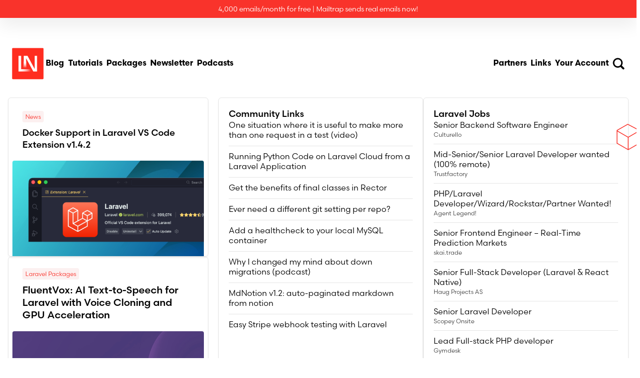

--- FILE ---
content_type: text/html; charset=utf-8
request_url: https://laravel-news.com/
body_size: 13992
content:
<!DOCTYPE html>
<html lang="en">
<head>
    <meta charset="utf-8"/>
    <meta name="viewport" content="width=device-width, initial-scale=1"/>
    <meta name="csrf-token" content="1Y2CcWxWlPYRV41N4CrlNNcvwv6wpEetxhUVe5E0"/>

    <title>Laravel News</title>
    
    <meta
        name="description"
        content="Laravel News is the official blog of Laravel. Every day bringing you the latest news, tutorials, and packages for the framework."
    />
    <meta property="og:type" content="website"/>
    <meta property="og:title" content="Laravel News"/>
    <meta
        property="og:description"
        content="Laravel News is the official blog of Laravel. Every day bringing you the latest news, tutorials, and packages for the framework."
    />
    <meta property="og:type" content="website"/>
    <meta property="og:title" content="Laravel News"/>
    <meta
        property="og:image"
        content="https://picperf.io/https://laravel-news.com/images/laravelnews-og.png"
    />
    <meta
        property="og:description"
        content="Laravel News is the official blog of Laravel. Every day bringing you the latest news, tutorials, and packages for the framework."
    />
    <meta property="og:url" content="https://laravel-news.com"/>
    <meta property="og:site_name" content="Laravel News"/>
    <meta property="og:locale" content="en_US"/>

    
    <meta name="twitter:card" content="summary_large_image"/>
    <meta name="twitter:site" content="@laravelnews"/>
    <meta name="twitter:title" content="Laravel News"/>
    <meta
        property="twitter:image"
        content="https://picperf.io/https://laravel-news.com/images/laravelnews-og.png"
    />
    <meta
        name="twitter:description"
        content="Every day bringing you the latest news, tutorials, and packages for the Laravel framework."
    />
    
    <link href="https://laravel-news.com" rel="canonical"/>
    <link href="https://laravel-news.com/" rel="home"/>

    <link
        rel="alternate"
        type="application/rss+xml"
        title="Laravel News &raquo; Feed"
        href="https://feed.laravel-news.com/"
    />
    <link
        rel="alternate"
        title="Laravel News Feed"
        type="application/json"
        href="https://laravel-news.com/feed/json"
    />
    <link rel="apple-touch-icon" sizes="180x180" href="/apple-touch-icon.png"/>
    <link rel="icon" type="image/png" sizes="32x32" href="/favicon-32x32.png"/>
    <link rel="icon" type="image/png" sizes="16x16" href="/favicon-16x16.png"/>
    <link rel="manifest" href="/site.webmanifest"/>
    <meta name="p:domain_verify" content="10fb40c4dd5b036ab42f1d935c6400b6"/>
    <meta name="facebook-domain-verification" content="smr6d95hfkmrn505mfkv7dzalj68g2"/>
    <meta property="fb:admins" content="100007722642618"/>
    <meta property="fb:app_id" content="440569919467159"/>

    
    <link rel="preconnect" href="https://use.typekit.net"/>
    <link rel="preconnect" href="https://fonts.bunny.net"/>
    <link href="https://fonts.bunny.net/css?family=jetbrains-mono:400,400i" rel="stylesheet"/>
    <link rel="stylesheet" href="https://use.typekit.net/rgt0rac.css">

    
    <script src="https://cdn.usefathom.com/script.js" data-site="BYASFNCM" defer></script>
    <meta property="fb:admins" content="100007722642618"/>
    <meta property="fb:app_id" content="440569919467159"/>
    <!-- Google tag (gtag.js) -->
    <script async src="https://www.googletagmanager.com/gtag/js?id=G-LE9GHTERHJ"></script>
    <script>
        window.dataLayer = window.dataLayer || [];
        function gtag(){dataLayer.push(arguments);}
        gtag('js', new Date());

        gtag('config', 'G-LE9GHTERHJ');
    </script>

    <script src="https://challenges.cloudflare.com/turnstile/v0/api.js" async defer></script>

    <link rel="preload" as="style" href="https://laravel-news.com/build/assets/app-9c2a8cb3.css" /><link rel="modulepreload" as="script" href="https://laravel-news.com/build/assets/app-9c260f6a.js" /><link rel="stylesheet" href="https://laravel-news.com/build/assets/app-9c2a8cb3.css" data-navigate-track="reload" /><script type="module" src="https://laravel-news.com/build/assets/app-9c260f6a.js" data-navigate-track="reload"></script>
    
    <!-- Livewire Styles --><style >[wire\:loading][wire\:loading], [wire\:loading\.delay][wire\:loading\.delay], [wire\:loading\.inline-block][wire\:loading\.inline-block], [wire\:loading\.inline][wire\:loading\.inline], [wire\:loading\.block][wire\:loading\.block], [wire\:loading\.flex][wire\:loading\.flex], [wire\:loading\.table][wire\:loading\.table], [wire\:loading\.grid][wire\:loading\.grid], [wire\:loading\.inline-flex][wire\:loading\.inline-flex] {display: none;}[wire\:loading\.delay\.none][wire\:loading\.delay\.none], [wire\:loading\.delay\.shortest][wire\:loading\.delay\.shortest], [wire\:loading\.delay\.shorter][wire\:loading\.delay\.shorter], [wire\:loading\.delay\.short][wire\:loading\.delay\.short], [wire\:loading\.delay\.default][wire\:loading\.delay\.default], [wire\:loading\.delay\.long][wire\:loading\.delay\.long], [wire\:loading\.delay\.longer][wire\:loading\.delay\.longer], [wire\:loading\.delay\.longest][wire\:loading\.delay\.longest] {display: none;}[wire\:offline][wire\:offline] {display: none;}[wire\:dirty]:not(textarea):not(input):not(select) {display: none;}:root {--livewire-progress-bar-color: #2299dd;}[x-cloak] {display: none !important;}[wire\:cloak] {display: none !important;}dialog#livewire-error::backdrop {background-color: rgba(0, 0, 0, .6);}</style>
    </head>

<body class="relative antialised min-h-screen bg-white font-sans text-black">

    <div wire:snapshot="{&quot;data&quot;:{&quot;banner&quot;:null},&quot;memo&quot;:{&quot;id&quot;:&quot;BN8mtEMAiHT1VXAIJ2RH&quot;,&quot;name&quot;:&quot;component.top-banner&quot;,&quot;path&quot;:&quot;\/&quot;,&quot;method&quot;:&quot;GET&quot;,&quot;release&quot;:&quot;a-a-a&quot;,&quot;children&quot;:[],&quot;scripts&quot;:[],&quot;assets&quot;:[],&quot;errors&quot;:[],&quot;locale&quot;:&quot;en&quot;},&quot;checksum&quot;:&quot;e16ac6f2066c2838e3067046f952123117f1a63646809e3835f1bb8b7806f068&quot;}" wire:effects="[]" wire:id="BN8mtEMAiHT1VXAIJ2RH">
    <!--[if BLOCK]><![endif]--><!--[if ENDBLOCK]><![endif]--></div>

<div x-persist="header">
<header
    x-data="{
        mobileMenuIsOpen: false,
        searchModalIsOpen: false,
        init() {
            document.addEventListener('livewire:navigating', () => {
                this.mobileMenuIsOpen = false;
                this.searchModalIsOpen = false;
            });
        },
    }"
    class="absolute inset-x-0 z-10"
>
    <div
        class="shadow-card z-50 flex items-center justify-center bg-red-600 p-2 text-center text-sm text-white">
        <div wire:snapshot="{&quot;data&quot;:[],&quot;memo&quot;:{&quot;id&quot;:&quot;l99gm7uVAGYonMayHgZt&quot;,&quot;name&quot;:&quot;components.top-ad&quot;,&quot;path&quot;:&quot;\/&quot;,&quot;method&quot;:&quot;GET&quot;,&quot;release&quot;:&quot;a-a-a&quot;,&quot;children&quot;:[],&quot;scripts&quot;:[],&quot;assets&quot;:[],&quot;errors&quot;:[],&quot;locale&quot;:&quot;en&quot;},&quot;checksum&quot;:&quot;26800c4e553dc65633c6f62e1ad06a5bc56f77e1e1fcfff18fa3433092377e37&quot;}" wire:effects="[]" wire:id="l99gm7uVAGYonMayHgZt">
        <!--[if BLOCK]><![endif]-->            <p onclick="fathom.trackEvent('mailtrap|topbar|click', {_value: 100});">
                <a href="https://l.rw.rw/ln_topbar">4,000 emails/month for free | Mailtrap sends real emails now!</a>
            </p>
            <script>
                window.addEventListener('load', (event) => {
                    if (typeof fathom !== 'undefined' && fathom.trackEvent) {
                        fathom.trackEvent('mailtrap|topbar|show');
                    }
                });
            </script>
        <!--[if ENDBLOCK]><![endif]-->    </div>    </div>
    <div
        class="mt-5 mx-auto flex w-full max-w-7xl items-center justify-between gap-4 px-6 py-6 md:gap-8 md:py-10"
    >
        <div class="xl:gap-18 flex items-center gap-16">
            <a
    class="inline-flex rounded-sm transition duration-300 leading-none focus:outline-none focus-visible:ring-2 focus-visible:ring-red-600/80 hover:-translate-y-1 hover:opacity-70 focus-visible:ring-offset-2" href="/"
            wire:navigate.hover
    >
    <img
    class="lg:h-18 lg:w-18 h-12 w-12 sm:h-16 sm:w-16"
    width="87"
    height="86"
    src="https://picperf.io/https://laravel-news.com/images/logo.svg"
    alt="Laravel News"
/>
                <span class="sr-only">Laravel News</span>
</a>
            <div class="hidden items-center gap-4 sm:flex md:gap-8">
                <a
    class="inline-flex rounded-sm transition duration-300 leading-none focus:outline-none focus-visible:ring-2 focus-visible:ring-red-600/80 p-1 font-bold hover:text-gray-600" href="/blog"
            wire:navigate.hover
    >
    Blog
</a>
                <a
    class="inline-flex rounded-sm transition duration-300 leading-none focus:outline-none focus-visible:ring-2 focus-visible:ring-red-600/80 p-1 font-bold hover:text-gray-600" href="/category/tutorials"
            wire:navigate.hover
    >
    Tutorials
</a>
                <a
    class="inline-flex rounded-sm transition duration-300 leading-none focus:outline-none focus-visible:ring-2 focus-visible:ring-red-600/80 p-1 font-bold hover:text-gray-600" href="/category/packages"
            wire:navigate.hover
    >
    Packages
</a>
                <a
    class="inline-flex rounded-sm transition duration-300 leading-none focus:outline-none focus-visible:ring-2 focus-visible:ring-red-600/80 !hidden p-1 font-bold hover:text-gray-600 md:!inline-flex" href="/newsletter"
            wire:navigate.hover
    >
    Newsletter
</a>
                <a
    class="inline-flex rounded-sm transition duration-300 leading-none focus:outline-none focus-visible:ring-2 focus-visible:ring-red-600/80 !hidden p-1 font-bold hover:text-gray-600 md:!inline-flex" href="/podcasts"
    >
    Podcasts
</a>
            </div>
        </div>
        <div class="xl:gap-18 flex items-center gap-16">
            <div class="hidden items-center gap-4 md:gap-8 lg:flex">
                
                
                
                
                
                
                
                <a
    class="inline-flex rounded-sm transition duration-300 leading-none focus:outline-none focus-visible:ring-2 focus-visible:ring-red-600/80 p-1 font-bold hover:text-gray-600" href="/partners"
            wire:navigate.hover
    >
    Partners
</a>
                <a
    class="inline-flex rounded-sm transition duration-300 leading-none focus:outline-none focus-visible:ring-2 focus-visible:ring-red-600/80 p-1 font-bold hover:text-gray-600" href="/links"
            wire:navigate.hover
    >
    Links
</a>
                <a
    class="inline-flex rounded-sm transition duration-300 leading-none focus:outline-none focus-visible:ring-2 focus-visible:ring-red-600/80 p-1 font-bold hover:text-gray-600" href="/login"
            wire:navigate.hover
    >
    Your Account
</a>
            </div>
            <div class="-mr-1 flex items-center gap-2">
                <button
                    class="inline-flex rounded-sm p-1 leading-none text-black transition duration-300 hover:text-gray-600 focus:outline-none focus-visible:ring-2 focus-visible:ring-red-600/80 focus-visible:ring-offset-4 focus-visible:ring-offset-white"
                    @click.prevent="searchModalIsOpen = true"
                >
                    <img
                        src="https://picperf.io/https://laravel-news.com/images/icons/search.svg"
                        class="h-6 w-6"
                        alt="Search"
                    />
                    <span class="sr-only">Search</span>
                </button>
                <button
                    class="inline-flex rounded-sm p-1 leading-none text-black transition duration-300 hover:text-gray-600 focus:outline-none focus-visible:ring-2 focus-visible:ring-red-600/80 focus-visible:ring-offset-4 focus-visible:ring-offset-white lg:hidden"
                    @click.prevent="mobileMenuIsOpen = true"
                >
                    <img src="https://picperf.io/https://laravel-news.com/images/icons/menu.svg" class="h-6 w-6" alt="Menu"/>
                    <span class="sr-only">Menu</span>
                </button>
            </div>
        </div>
    </div>
    <template x-teleport="body">
    <div
        x-dialog
        x-model="mobileMenuIsOpen"
        x-cloak
        class="fixed inset-0 z-50 overflow-hidden lg:hidden"
    >
        
        <div x-dialog:overlay x-transition.opacity class="fixed inset-0 bg-black/50"></div>

        
        <div class="fixed inset-y-0 right-0 w-full max-w-lg">
            <div
                x-dialog:panel
                x-transition:enter="transition duration-300 ease-out"
                x-transition:enter-start="translate-x-full"
                x-transition:enter-end="translate-x-0"
                x-transition:leave="transition duration-300 ease-in"
                x-transition:leave-start="translate-x-0"
                x-transition:leave-end="translate-x-full"
                class="h-full w-full"
            >
                <div
                    class="flex h-full flex-col justify-between overflow-y-auto bg-white shadow-card"
                >
                    <div class="p-6 md:p-10">
                        <div class="flex items-center justify-between">
                            
                            <a
    class="inline-flex rounded-sm transition duration-300 leading-none focus:outline-none focus-visible:ring-2 focus-visible:ring-red-600/80 hover:-translate-y-1 hover:opacity-70 focus-visible:ring-offset-2" href="/"
            wire:navigate.hover
    >
    <img
    class="h-12 w-12 sm:h-16 sm:w-16"
    width="87"
    height="86"
    src="https://picperf.io/https://laravel-news.com/images/logo.svg"
    alt="Laravel News"
/>
                                <h2 x-dialog:title class="sr-only">Laravel News</h2>
</a>

                            
                            <button
                                type="button"
                                @click="$dialog.close()"
                                class="rounded-sm p-1 focus:outline-none focus-visible:ring-2 focus-visible:ring-red-600/80 focus-visible:ring-offset-4"
                            >
                                <span class="sr-only">Close menu</span>

                                <img
                                    src="https://picperf.io/https://laravel-news.com/images/icons/close.svg"
                                    class="h-6 w-6"
                                    alt="Close menu"
                                />
                            </button>
                        </div>
                        <div class="-mx-1 mt-12 flex flex-col gap-4">
                            <a
    class="inline-flex rounded-sm transition duration-300 leading-none focus:outline-none focus-visible:ring-2 focus-visible:ring-red-600/80 p-1 hover:text-gray-600" href="/blog"
            wire:navigate.hover
    >
    Blog
</a>
                            <a
    class="inline-flex rounded-sm transition duration-300 leading-none focus:outline-none focus-visible:ring-2 focus-visible:ring-red-600/80 p-1 hover:text-gray-600" href="/category/tutorials"
            wire:navigate.hover
    >
    Tutorials
</a>
                            <a
    class="inline-flex rounded-sm transition duration-300 leading-none focus:outline-none focus-visible:ring-2 focus-visible:ring-red-600/80 p-1 hover:text-gray-600" href="/category/packages"
            wire:navigate.hover
    >
    Packages
</a>
                            <a
    class="inline-flex rounded-sm transition duration-300 leading-none focus:outline-none focus-visible:ring-2 focus-visible:ring-red-600/80 p-1 hover:text-gray-600" href="/podcasts"
    >
    Podcasts
</a>
                            <a
    class="inline-flex rounded-sm transition duration-300 leading-none focus:outline-none focus-visible:ring-2 focus-visible:ring-red-600/80 p-1 hover:text-gray-600" href="/newsletter"
            wire:navigate.hover
    >
    Newsletter
</a>
                            <a
    class="inline-flex rounded-sm transition duration-300 leading-none focus:outline-none focus-visible:ring-2 focus-visible:ring-red-600/80 p-1 hover:text-gray-600" href="/links"
            wire:navigate.hover
    >
    Community Links
</a>
                            <a
    class="inline-flex rounded-sm transition duration-300 leading-none focus:outline-none focus-visible:ring-2 focus-visible:ring-red-600/80 p-1 hover:text-gray-600" href="/partners"
            wire:navigate.hover
    >
    Partners
</a>
                            <div class="px-1 py-3">
                                <hr class="border-gray-600/30"/>
                            </div>
                            <a
    class="inline-flex rounded-sm transition duration-300 leading-none focus:outline-none focus-visible:ring-2 focus-visible:ring-red-600/80 p-1 hover:text-gray-600" href="/login"
            wire:navigate.hover
    >
    Your Account
</a>
                            <a
    class="inline-flex rounded-sm transition duration-300 leading-none focus:outline-none focus-visible:ring-2 focus-visible:ring-red-600/80 p-1 hover:text-gray-600" href="/advertising"
            wire:navigate.hover
    >
    Advertising
</a>
                        </div>
                    </div>
                </div>
            </div>
        </div>
    </div>
</template>
    <template x-teleport="body">
    <div
        x-data="{
            initialized: false,
            init() {
                $watch('searchModalIsOpen', (value) => {
                    if (! this.initialized) {
                        search.start();

                        this.initialized = true;
                    }

                    if (value) {
                        setTimeout(() => {
                            this.$el.querySelector('input').focus();
                        }, 100);
                    }
                });
            },
        }"
        x-dialog
        x-model="searchModalIsOpen"
        x-cloak
        class="fixed inset-0 z-10"
        @keydown.slash.meta.window="searchModalIsOpen = !searchModalIsOpen"
        @keydown.k.meta.window="searchModalIsOpen = !searchModalIsOpen"
        @keydown.escape.window="searchModalIsOpen = false"
    >
        <div
            x-dialog:overlay
            x-transition.opacity
            class="fixed inset-0 bg-black/60 backdrop-blur-sm"
        ></div>

        <div class="relative flex min-h-screen items-center justify-center p-4">
            <div
                x-dialog:panel
                x-transition.opacity.duration.400ms
                class="relative h-[88vh] w-full max-w-3xl overflow-y-auto rounded-lg border border-gray-100 bg-white shadow-card"
            >
                <div class="p-6 lg:p-12">
                    <div class="flex items-center justify-between gap-4">
                        <h2 x-dialog:title class="text-2xl font-bold">Search Articles
                            
                        </h2>
                        <button
                            type="button"
                            @click="$dialog.close()"
                            class="rounded-sm p-1 focus:outline-none focus-visible:ring-2 focus-visible:ring-red-600/80 focus-visible:ring-offset-4"
                        >
                            <span class="sr-only">Close search</span>

                            <img
                                src="https://picperf.io/https://laravel-news.com/images/icons/close.svg"
                                class="h-6 w-6"
                                alt="Close menu"
                            />
                        </button>
                    </div>

                    <div class="ais-InstantSearch mt-10">
                        <div id="searchbox"></div>
                        <div id="hits"></div>
                        <div class="mt-1 border-gray-200 border-t">
                            <p class="mt-4">
                                Or try
                                <a href="/search"
                                   class="focus:outline-none focus-visible:ring-2 focus-visible:ring-red-600/80 font-bold text-red-600 hover:text-red-700">
                                    paginated search →
                                </a>
                            </p>
                        </div>
                    </div>
                </div>
            </div>
        </div>
    </div>
</template>
</header>
</div>

<div>
    <div wire:snapshot="{&quot;data&quot;:[],&quot;memo&quot;:{&quot;id&quot;:&quot;TBwCwJXj8AJPFKUhvQqn&quot;,&quot;name&quot;:&quot;homepage-trending&quot;,&quot;path&quot;:&quot;\/&quot;,&quot;method&quot;:&quot;GET&quot;,&quot;release&quot;:&quot;a-a-a&quot;,&quot;children&quot;:{&quot;lw-4166517266-0&quot;:[&quot;div&quot;,&quot;i2aGxUgsWhndNRmBoYci&quot;],&quot;lw-2741413220-0&quot;:[&quot;section&quot;,&quot;KJtek1Kk2y624HzsCgyQ&quot;],&quot;lw-2741413220-1&quot;:[&quot;section&quot;,&quot;oQ7B9TwTwmlexhAfMZEa&quot;],&quot;lw-2741413220-2&quot;:[&quot;section&quot;,&quot;4JxyHlmxdAz5MvnNLfrB&quot;]},&quot;scripts&quot;:[],&quot;assets&quot;:[],&quot;errors&quot;:[],&quot;locale&quot;:&quot;en&quot;},&quot;checksum&quot;:&quot;70797b3e5531a0d018b5640944d4206b884cde3bb5b08a9bf55df4b789af2aa1&quot;}" wire:effects="[]" wire:id="TBwCwJXj8AJPFKUhvQqn">
    <link
        rel="preload"
        fetchpriority="high"
        as="image"
        href="https://picperf.io/https://laravelnews.s3.amazonaws.com/featured-images/laravel-vs-code-extension-featured.png"
    />
    <!--[if BLOCK]><![endif]-->        <link
            rel="preload"
            fetchpriority="high"
            as="image"
            href="https://picperf.io/https://laravelnews.s3.amazonaws.com/featured-images/fluentvox-featured.png"
        />
    <!--[if ENDBLOCK]><![endif]-->
    <section class="relative">
        <div class="h-[160px] sm:h-[148px] md:h-[180px]"></div>
        <div
            class="lg:max-w-7xl relative mx-auto w-full max-w-2xl">
            <div class="space-y-8 p-4">
                <!-- Bento grid -->
                <div class="grid grid-cols-3 w-full gap-5">
                    <!-- First two cards in a column -->
                    <div class="flex flex-col w-full gap-y-5 col-span-full lg:col-span-1">
                        <!-- Tutorials card -->
                        <div class="flex flex-col px-2 pt-2 border border-neutral-200 rounded-md shadow-bento">
                            <div class="pt-4 px-5 space-y-2.5">
                                <span
                                    class="text-red-600 text-xs bg-red-light px-1.5 py-1 rounded">News</span>
                                <div>
                                    <a href="https://laravel-news.com/laravel-vscode-extension-v1-4-2"
                                       class="focus:outline-none focus-visible:ring-2 focus-visible:ring-red-600/80 hover:text-red-600 font-medium text-lg text-black leading-6">
                                        Docker Support in Laravel VS Code Extension v1.4.2
                                    </a>
                                </div>
                            </div>

                            <div class="aspect-[2/1] mt-5 w-full rounded-t transition group-hover:opacity-80">
                                <a href="https://laravel-news.com/laravel-vscode-extension-v1-4-2">
                                    <img src="https://laravelnews.s3.amazonaws.com/featured-images/laravel-vs-code-extension-featured.png"
                                         alt="Docker Support in Laravel VS Code Extension v1.4.2"
                                         class="h-full rounded-t w-full object-cover" loading="lazy" alt="">
                                </a>
                            </div>
                        </div>

                        <!-- Article card -->
                        <!--[if BLOCK]><![endif]-->                            <div class="flex flex-1 flex-col border border-neutral-200 rounded-md shadow-bento">
                                <div class="flex flex-col justify-between h-full px-2 pt-2">
                                    <div class="pt-3 pb-5 px-5 space-y-2.5">
                                        <span
                                            class="text-red-600 text-xs bg-red-light px-1.5 py-1 rounded">Laravel Packages</span>
                                        <div>
                                            <a href="https://laravel-news.com/fluentvox"
                                               class="focus:outline-none focus-visible:ring-2 focus-visible:ring-red-600/80 hover:text-red-600 font-medium text-xl text-black leading-6">
                                                FluentVox: AI Text-to-Speech for Laravel with Voice Cloning and GPU Acceleration
                                            </a>
                                        </div>
                                    </div>

                                    <div class="aspect-[2/1] w-full rounded-t">
                                        <a href="https://laravel-news.com/fluentvox">
                                            <img src="https://laravelnews.s3.amazonaws.com/featured-images/fluentvox-featured.png"
                                                 class="rounded-t object-cover w-full h-full" alt=""/>
                                        </a>
                                    </div>
                                </div>
                            </div>
                        <!--[if ENDBLOCK]><![endif]-->                    </div>

                    <!-- Right side, 4 cards -->
                    <div class="flex flex-col w-full col-span-full lg:col-span-2">
                        <div class="w-full flex flex-col md:flex-row gap-5 h-full">
                            <div class="flex flex-col md:flex-row md:flex-1 gap-5 w-full md:w-1/2">
                                <!-- Podcast and Links card-->
                                <div class="flex flex-col flex-1 space-y-5">
                                    <!-- Podcast card -->
                                    <!--[if BLOCK]><![endif]--><!--[if ENDBLOCK]><![endif]-->                                    <!-- Links card -->
                                    <div class="border flex flex-col border-neutral-200 shadow-bento rounded-md p-2 row-span-9 flex-1 flex justify-between h-full">
                                        <div class="p-3 flex flex-col flex-grow gap-4">
                                            <a href="/links"
                                               class="focus:outline-none focus-visible:ring-2 focus-visible:ring-red-600/80 hover:text-red-600 font-medium leading-6 text-lg">Community
                                                Links</a>
                                            <div
                                                class="text-ellipsis leading-5 break-words text-neutral-700 flex flex-col flex-grow">
                                                <ul class="space-y-2.5">
                                                    
                                                    
                                                    
                                                    
                                                    
                                                    
                                                    
                                                    <!--[if BLOCK]><![endif]-->                                                        <li class="border-b border-neutral-200 pb-3">
                                                            <div class="font-normal text-base text-black flex flex-col">
                                                                <a href="https://masteringlaravel.io/daily/2026-01-16-video-one-situation-where-it-is-useful-to-make-more-than-one-request-in-a-test"
                                                                   noNavigate="true"
                                                                   rel="nofollow"
                                                                   role="link"
                                                                   x-on:click.prevent="$wire.visit(16629)"
                                                                   class="focus:outline-none focus-visible:ring-2 focus-visible:ring-red-600/80 hover:text-red-600 flex flex-row leading-5">
                                                                    One situation where it is useful to make more than one request in a test (video)
                                                                </a>
                                                            </div>
                                                        </li>
                                                                                                            <li class="border-b border-neutral-200 pb-3">
                                                            <div class="font-normal text-base text-black flex flex-col">
                                                                <a href="https://redberry.international/running-python-code-on-laravel-cloud/"
                                                                   noNavigate="true"
                                                                   rel="nofollow"
                                                                   role="link"
                                                                   x-on:click.prevent="$wire.visit(16627)"
                                                                   class="focus:outline-none focus-visible:ring-2 focus-visible:ring-red-600/80 hover:text-red-600 flex flex-row leading-5">
                                                                    Running Python Code on Laravel Cloud from a Laravel Application
                                                                </a>
                                                            </div>
                                                        </li>
                                                                                                            <li class="border-b border-neutral-200 pb-3">
                                                            <div class="font-normal text-base text-black flex flex-col">
                                                                <a href="https://masteringlaravel.io/daily/2026-01-15-get-the-benefits-of-final-classes-in-rector"
                                                                   noNavigate="true"
                                                                   rel="nofollow"
                                                                   role="link"
                                                                   x-on:click.prevent="$wire.visit(16617)"
                                                                   class="focus:outline-none focus-visible:ring-2 focus-visible:ring-red-600/80 hover:text-red-600 flex flex-row leading-5">
                                                                    Get the benefits of final classes in Rector
                                                                </a>
                                                            </div>
                                                        </li>
                                                                                                            <li class="border-b border-neutral-200 pb-3">
                                                            <div class="font-normal text-base text-black flex flex-col">
                                                                <a href="https://masteringlaravel.io/daily/2026-01-14-republished-ever-need-a-different-git-setting-per-repo"
                                                                   noNavigate="true"
                                                                   rel="nofollow"
                                                                   role="link"
                                                                   x-on:click.prevent="$wire.visit(16606)"
                                                                   class="focus:outline-none focus-visible:ring-2 focus-visible:ring-red-600/80 hover:text-red-600 flex flex-row leading-5">
                                                                    Ever need a different git setting per repo?
                                                                </a>
                                                            </div>
                                                        </li>
                                                                                                            <li class="border-b border-neutral-200 pb-3">
                                                            <div class="font-normal text-base text-black flex flex-col">
                                                                <a href="https://masteringlaravel.io/daily/2026-01-13-add-a-healthcheck-to-your-local-mysql-container"
                                                                   noNavigate="true"
                                                                   rel="nofollow"
                                                                   role="link"
                                                                   x-on:click.prevent="$wire.visit(16599)"
                                                                   class="focus:outline-none focus-visible:ring-2 focus-visible:ring-red-600/80 hover:text-red-600 flex flex-row leading-5">
                                                                    Add a healthcheck to your local MySQL container
                                                                </a>
                                                            </div>
                                                        </li>
                                                                                                            <li class="border-b border-neutral-200 pb-3">
                                                            <div class="font-normal text-base text-black flex flex-col">
                                                                <a href="https://masteringlaravel.io/daily/2026-01-12-laravel-podcast-why-i-changed-my-mind-about-down-migrations"
                                                                   noNavigate="true"
                                                                   rel="nofollow"
                                                                   role="link"
                                                                   x-on:click.prevent="$wire.visit(16593)"
                                                                   class="focus:outline-none focus-visible:ring-2 focus-visible:ring-red-600/80 hover:text-red-600 flex flex-row leading-5">
                                                                    Why I changed my mind about down migrations (podcast)
                                                                </a>
                                                            </div>
                                                        </li>
                                                                                                            <li class="border-b border-neutral-200 pb-3">
                                                            <div class="font-normal text-base text-black flex flex-col">
                                                                <a href="https://github.com/RedberryProducts/md-notion/releases/tag/1.2.0"
                                                                   noNavigate="true"
                                                                   rel="nofollow"
                                                                   role="link"
                                                                   x-on:click.prevent="$wire.visit(16590)"
                                                                   class="focus:outline-none focus-visible:ring-2 focus-visible:ring-red-600/80 hover:text-red-600 flex flex-row leading-5">
                                                                    MdNotion v1.2: auto-paginated markdown from notion
                                                                </a>
                                                            </div>
                                                        </li>
                                                                                                            <li class="pb-3">
                                                            <div class="font-normal text-base text-black flex flex-col">
                                                                <a href="https://ryangjchandler.co.uk/posts/easy-stripe-webhook-testing-with-laravel"
                                                                   noNavigate="true"
                                                                   rel="nofollow"
                                                                   role="link"
                                                                   x-on:click.prevent="$wire.visit(16589)"
                                                                   class="focus:outline-none focus-visible:ring-2 focus-visible:ring-red-600/80 hover:text-red-600 flex flex-row leading-5">
                                                                    Easy Stripe webhook testing with Laravel
                                                                </a>
                                                            </div>
                                                        </li>
                                                    <!--[if ENDBLOCK]><![endif]-->                                                </ul>
                                            </div>
                                        </div>
                                        <div class="flex-1"></div>
                                        <div class="px-3 pb-3">
                                            <a href="/links"
                                               class="inline-flex rounded-sm transition duration-300 leading-none focus:outline-none focus-visible:ring-2 focus-visible:ring-red-600/80 font-medium text-red-600 hover:text-red-700">
                                                View All Links→
                                            </a>
                                        </div>
                                    </div>
                                </div>

                                <!-- Laravel Jobs card -->
                                <div
                                    class="relative w-full md:w-1/2 flex flex-col justify-between bg-white p-2 font-sans rounded-md border border-neutral-200 shadow-bento">
                                    <img
    delay="0" class="absolute right-0 top-0 -translate-y-1/2 md:top-9 md:translate-x-6"
    x-data="{
        initializeAnimation: false,
        init() {
            setTimeout(() => {
                this.initializeAnimation = true;
            }, 0);
        },
    }"
    :class="initializeAnimation ? 'animate-cube' : ''"
    src="https://picperf.io/https://laravel-news.com/images/cube.svg"
    alt="Cube"
/>
                                    <div class="p-3 flex flex-col justify-between gap-5">
                                        <div
                                            class="inline-flex items-center text-black whitespace-nowrap text-lg font-medium leading-6">
                                            Laravel Jobs
                                        </div>
                                        <ul class="space-y-2.5">
                                            <!--[if BLOCK]><![endif]-->                                                <li class="border-b border-neutral-200">
                                                    <a href="https://larajobs.com/job/3796?utm_source=laravelnews&amp;utm_medium=referral"
                                                       noNavigate="true"
                                                       rel="nofollow"
                                                       role="link"
                                                       class="group font-normal text-base text-black space-y-1 flex flex-col">
                                                        <div
                                                            class="leading-5 focus:outline-none focus-visible:ring-2 focus-visible:ring-red-600/80 group-hover:text-red-600">
                                                            Senior Backend Software Engineer
                                                        </div>
                                                        <span class="text-neutral-700 text-xs leading-3 pb-3">
                                                        Culturello
                                                    </span>
                                                    </a>
                                                </li>
                                                                                            <li class="border-b border-neutral-200">
                                                    <a href="https://larajobs.com/job/3799?utm_source=laravelnews&amp;utm_medium=referral"
                                                       noNavigate="true"
                                                       rel="nofollow"
                                                       role="link"
                                                       class="group font-normal text-base text-black space-y-1 flex flex-col">
                                                        <div
                                                            class="leading-5 focus:outline-none focus-visible:ring-2 focus-visible:ring-red-600/80 group-hover:text-red-600">
                                                            Mid-Senior/Senior Laravel Developer wanted (100% remote)
                                                        </div>
                                                        <span class="text-neutral-700 text-xs leading-3 pb-3">
                                                        Trustfactory
                                                    </span>
                                                    </a>
                                                </li>
                                                                                            <li class="border-b border-neutral-200">
                                                    <a href="https://larajobs.com/job/3800?utm_source=laravelnews&amp;utm_medium=referral"
                                                       noNavigate="true"
                                                       rel="nofollow"
                                                       role="link"
                                                       class="group font-normal text-base text-black space-y-1 flex flex-col">
                                                        <div
                                                            class="leading-5 focus:outline-none focus-visible:ring-2 focus-visible:ring-red-600/80 group-hover:text-red-600">
                                                            PHP/Laravel Developer/Wizard/Rockstar/Partner Wanted! 
                                                        </div>
                                                        <span class="text-neutral-700 text-xs leading-3 pb-3">
                                                        Agent Legend!
                                                    </span>
                                                    </a>
                                                </li>
                                                                                            <li class="border-b border-neutral-200">
                                                    <a href="https://larajobs.com/job/3801?utm_source=laravelnews&amp;utm_medium=referral"
                                                       noNavigate="true"
                                                       rel="nofollow"
                                                       role="link"
                                                       class="group font-normal text-base text-black space-y-1 flex flex-col">
                                                        <div
                                                            class="leading-5 focus:outline-none focus-visible:ring-2 focus-visible:ring-red-600/80 group-hover:text-red-600">
                                                            Senior Frontend Engineer – Real-Time Prediction Markets
                                                        </div>
                                                        <span class="text-neutral-700 text-xs leading-3 pb-3">
                                                        skai.trade
                                                    </span>
                                                    </a>
                                                </li>
                                                                                            <li class="border-b border-neutral-200">
                                                    <a href="https://larajobs.com/job/3803?utm_source=laravelnews&amp;utm_medium=referral"
                                                       noNavigate="true"
                                                       rel="nofollow"
                                                       role="link"
                                                       class="group font-normal text-base text-black space-y-1 flex flex-col">
                                                        <div
                                                            class="leading-5 focus:outline-none focus-visible:ring-2 focus-visible:ring-red-600/80 group-hover:text-red-600">
                                                            Senior Full-Stack Developer (Laravel &amp; React Native)
                                                        </div>
                                                        <span class="text-neutral-700 text-xs leading-3 pb-3">
                                                        Haug Projects AS
                                                    </span>
                                                    </a>
                                                </li>
                                                                                            <li class="border-b border-neutral-200">
                                                    <a href="https://larajobs.com/job/3805?utm_source=laravelnews&amp;utm_medium=referral"
                                                       noNavigate="true"
                                                       rel="nofollow"
                                                       role="link"
                                                       class="group font-normal text-base text-black space-y-1 flex flex-col">
                                                        <div
                                                            class="leading-5 focus:outline-none focus-visible:ring-2 focus-visible:ring-red-600/80 group-hover:text-red-600">
                                                            Senior Laravel Developer
                                                        </div>
                                                        <span class="text-neutral-700 text-xs leading-3 pb-3">
                                                        Scopey Onsite
                                                    </span>
                                                    </a>
                                                </li>
                                                                                            <li class="border-b border-neutral-200">
                                                    <a href="https://larajobs.com/job/3808?utm_source=laravelnews&amp;utm_medium=referral"
                                                       noNavigate="true"
                                                       rel="nofollow"
                                                       role="link"
                                                       class="group font-normal text-base text-black space-y-1 flex flex-col">
                                                        <div
                                                            class="leading-5 focus:outline-none focus-visible:ring-2 focus-visible:ring-red-600/80 group-hover:text-red-600">
                                                            Lead Full-stack PHP developer
                                                        </div>
                                                        <span class="text-neutral-700 text-xs leading-3 pb-3">
                                                        Gymdesk
                                                    </span>
                                                    </a>
                                                </li>
                                                                                            <li class="">
                                                    <a href="https://larajobs.com/job/3806?utm_source=laravelnews&amp;utm_medium=referral"
                                                       noNavigate="true"
                                                       rel="nofollow"
                                                       role="link"
                                                       class="group font-normal text-base text-black space-y-1 flex flex-col">
                                                        <div
                                                            class="leading-5 focus:outline-none focus-visible:ring-2 focus-visible:ring-red-600/80 group-hover:text-red-600">
                                                            Joint Lead Developer (AI-Enabled CX Platform)
                                                        </div>
                                                        <span class="text-neutral-700 text-xs leading-3 pb-3">
                                                        timetoreply ltd
                                                    </span>
                                                    </a>
                                                </li>
                                            <!--[if ENDBLOCK]><![endif]-->                                        </ul>
                                    </div>
                                    <div class="flex-1"></div>
                                    <div class="px-3 pb-3 flex justify-between">
                                        <div>
                                            <a href="https://larajobs.com/?ref=laravelnews&utm_source=laravelnews&utm_medium=referral"
                                               class="inline-flex rounded-sm transition duration-300 leading-none focus:outline-none focus-visible:ring-2 focus-visible:ring-red-600/80 font-medium text-red-600 hover:text-red-700">
                                                View All Jobs →
                                            </a>
                                        </div>
                                        <div>
                                            <a href="https://out.laravel.news/job/create"
                                               class="inline-flex rounded-sm transition duration-300 leading-none focus:outline-none focus-visible:ring-2 focus-visible:ring-red-600/80 font-medium text-red-600 hover:text-red-700">
                                                Post a Job →
                                            </a>
                                        </div>

                                    </div>
                                </div>
                            </div>
                        </div>
                    </div>
                </div>
            </div>
        </div>
    </section>

    <section class="py-12">
        <div class="mx-auto w-full max-w-2xl px-6 lg:max-w-7xl">
            <div class="relative">
    <img
    delay="1500" class="absolute -top-10 right-16 z-10 lg:-top-6 lg:left-1/3 lg:right-auto"
    x-data="{
        initializeAnimation: false,
        init() {
            setTimeout(() => {
                this.initializeAnimation = true;
            }, 1500);
        },
    }"
    :class="initializeAnimation ? 'animate-cube' : ''"
    src="https://picperf.io/https://laravel-news.com/images/cube.svg"
    alt="Cube"
/>
    <div
        class="relative flex flex-wrap items-center justify-between gap-8 overflow-hidden rounded-lg border border-gray-100 bg-white p-8 shadow-card lg:flex-nowrap"
    >
        <span class="absolute inset-y-0 left-0 w-1 bg-red-600"></span>
        <div>
            <h2 class="text-2xl font-bold sm:text-3xl">Laravel Newsletter</h2>
            <p class="mt-1 text-gray-600">
                Join 40k+ other developers and never miss out on new tips, tutorials, and more.
            </p>
        </div>
        <div class="lg:shrink-0">
            <div wire:snapshot="{&quot;data&quot;:{&quot;email&quot;:null,&quot;submitted&quot;:false,&quot;failed&quot;:false,&quot;location&quot;:&quot;home_center&quot;},&quot;memo&quot;:{&quot;id&quot;:&quot;i2aGxUgsWhndNRmBoYci&quot;,&quot;name&quot;:&quot;newsletter-signup&quot;,&quot;path&quot;:&quot;\/&quot;,&quot;method&quot;:&quot;GET&quot;,&quot;release&quot;:&quot;a-a-a&quot;,&quot;children&quot;:[],&quot;scripts&quot;:[],&quot;assets&quot;:[],&quot;errors&quot;:[],&quot;locale&quot;:&quot;en&quot;},&quot;checksum&quot;:&quot;8aea3f8d8a1417f3421fdae91bd102201fc288962232ea6e77785bab7b9a6bbc&quot;}" wire:effects="[]" wire:id="i2aGxUgsWhndNRmBoYci">
    <!--[if BLOCK]><![endif]-->        <form wire:submit="submit">
            <div class="flex w-full flex-wrap items-stretch gap-4">
                <label class="relative flex min-w-[240px] flex-1 items-center bg-white">
                    <span class="sr-only">Email</span>
                    <img
                        src="https://picperf.io/https://laravel-news.com/images/icons/newsletter.svg"
                        alt="Newsletter icon"
                        class="pointer-events-none absolute left-3 top-3"
                    />
                    <input
                        wire:model="email"
                        type="text"
                        class="w-full rounded-lg border-gray-100 bg-transparent px-12 py-3 text-gray-600 placeholder-gray-600/50 transition focus:border-gray-100 focus:bg-gray-100/40 focus:outline-none focus:ring-2 focus:ring-red-600/80 focus:ring-offset-2"
                        placeholder="Email"
                    />
                </label>
                <button
    type="submit" class="inline-flex items-center justify-center leading-none bg-red-600 border border-transparent rounded-lg font-bold text-base text-white hover:bg-red-700 focus:outline-none focus-visible:ring-2 focus-visible:ring-red-600/80 focus-visible:ring-offset-2 disabled:bg-red-600/50 disabled:cursor-not-allowed transition ease-in-out duration-300 px-6 py-4"
>
    Join free
</button>
            </div>
            <!--[if BLOCK]><![endif]--><!--[if ENDBLOCK]><![endif]-->
            <!--[if BLOCK]><![endif]--><!--[if ENDBLOCK]><![endif]-->        </form>
    <!--[if ENDBLOCK]><![endif]--></div>
        </div>
    </div>
</div>
        </div>
    </section>

    <section class="mt-6 pb-20">
        <div
            class="mx-auto grid max-w-2xl items-start gap-x-16 gap-y-8 px-6 lg:max-w-7xl lg:grid-cols-2"
        >
            <!--[if BLOCK]><![endif]-->                <div class="group relative" preload="preload">
    <!--[if BLOCK]><![endif]-->        <div
            class="aspect-[2/1] w-full rounded-lg bg-gray-100 shadow-card transition group-hover:opacity-80"
        >
            <img
                src="https://picperf.io/https://laravelnews.s3.amazonaws.com/featured-images/claude-php-sdk-featured.png"
                alt="PHP SDK for Anthropic Claude image"
                class="h-full w-full rounded-lg object-cover"
                loading="lazy"
            />
        </div>

        <!--[if BLOCK]><![endif]-->            <div class="mt-6 flex items-center gap-3">
                <!--[if BLOCK]><![endif]-->                    <!--[if BLOCK]><![endif]-->    <span
        class="inline-flex rounded-full px-4 py-2 text-xs font-bold leading-4 border border-red-600 text-red-600"
    >
        Laravel Packages
    </span>
<!--[if ENDBLOCK]><![endif]-->                <!--[if ENDBLOCK]><![endif]-->
                <!--[if BLOCK]><![endif]--><!--[if ENDBLOCK]><![endif]-->
                <!--[if BLOCK]><![endif]--><!--[if ENDBLOCK]><![endif]-->            </div>
        <!--[if ENDBLOCK]><![endif]-->
        <h3 class="mt-4 text-xl font-bold transition group-hover:text-red-600 sm:text-2xl">
            PHP SDK for Anthropic Claude
        </h3>

        <!--[if BLOCK]><![endif]--><!--[if ENDBLOCK]><![endif]-->    <!--[if ENDBLOCK]><![endif]-->    <a
    class="inline-flex rounded-sm transition duration-300 leading-none focus:outline-none focus-visible:ring-2 focus-visible:ring-red-600/80 absolute inset-0 !block h-full w-full !rounded-lg" href="https://laravel-news.com/php-skd-for-anthropic-claude" onclick=""
    >
    <span class="sr-only">Read article</span>
</a>
</div>
            <!--[if ENDBLOCK]><![endif]-->            <!--[if BLOCK]><![endif]-->                <div class="group relative" preload="preload">
    <!--[if BLOCK]><![endif]-->        <div
            class="aspect-[2/1] w-full rounded-lg bg-gray-100 shadow-card transition group-hover:opacity-80"
        >
            <img
                src="https://picperf.io/https://laravelnews.s3.amazonaws.com/images/01KDTNQ0BSK6XKK10A9NR89C42.png"
                alt="4,000 emails/month for free | Mailtrap sends real emails now!  image"
                class="h-full w-full rounded-lg object-cover"
                loading="lazy"
            />
        </div>

        <!--[if BLOCK]><![endif]-->            <div class="mt-6 flex items-center gap-3">
                <!--[if BLOCK]><![endif]--><!--[if ENDBLOCK]><![endif]-->
                <!--[if BLOCK]><![endif]-->                    <!--[if BLOCK]><![endif]-->    <a
    class="inline-flex rounded-sm transition duration-300 leading-none focus:outline-none focus-visible:ring-2 focus-visible:ring-red-600/80 inline-flex !rounded-full px-4 py-2 text-xs font-bold leading-4 hover:opacity-80 focus-visible:ring-offset-1 border border-red-600 text-red-600" href="/advertising"
            wire:navigate.hover
    >
    Partner
</a>
<!--[if ENDBLOCK]><![endif]-->                <!--[if ENDBLOCK]><![endif]-->
                <!--[if BLOCK]><![endif]--><!--[if ENDBLOCK]><![endif]-->            </div>
        <!--[if ENDBLOCK]><![endif]-->
        <h3 class="mt-4 text-xl font-bold transition group-hover:text-red-600 sm:text-2xl">
            4,000 emails/month for free | Mailtrap sends real emails now! 
        </h3>

        <!--[if BLOCK]><![endif]--><!--[if ENDBLOCK]><![endif]-->    <!--[if ENDBLOCK]><![endif]-->    <a
    class="inline-flex rounded-sm transition duration-300 leading-none focus:outline-none focus-visible:ring-2 focus-visible:ring-red-600/80 absolute inset-0 !block h-full w-full !rounded-lg" href="https://l.rw.rw/ln_homepage" onclick="fathom.trackEvent(&#039;mailtrap|homepage|click&#039;, {_value: 100});"
    >
    <span class="sr-only">Read article</span>
</a>
</div>
                <script>
                    window.addEventListener('load', (event) => {
                        if (typeof fathom !== 'undefined' && fathom.trackEvent) {
                            fathom.trackEvent('mailtrap|homepage|show');
                        }
                    });
                </script>
            <!--[if ENDBLOCK]><![endif]-->        </div>
    </section>

    <section class=" py-32">
        <div class="mx-auto w-full max-w-2xl px-6 lg:max-w-7xl">
            <div class="flex flex-wrap items-center justify-between gap-x-8 gap-y-3">
                <h2 class="text-3xl font-bold sm:text-4xl lg:text-[40px]">Partners</h2>
            </div>
            <div class="mt-12 grid gap-x-8 gap-y-12 lg:grid-cols-3">
                <!--[if BLOCK]><![endif]-->                    <div class="group relative" wire:key="tutorial-">
    <!--[if BLOCK]><![endif]-->        <div
            class="aspect-[2/1] w-full rounded-lg bg-gray-100 shadow-card transition group-hover:opacity-80"
        >
            <img
                src="https://picperf.io/https://laravelnews.s3.amazonaws.com/images/01KEFKS9VG33ZJE9M5M9KRWS3B.png"
                alt="The go-to PHP IDE with extensive out-of-the-box support for Laravel and its ecosystem. image"
                class="h-full w-full rounded-lg object-cover"
                loading="lazy"
            />
        </div>

        <!--[if BLOCK]><![endif]--><!--[if ENDBLOCK]><![endif]-->
        <h3 class="mt-4 text-xl font-bold transition group-hover:text-red-600 sm:text-2xl">
            The go-to PHP IDE with extensive out-of-the-box support for Laravel and its ecosystem.
        </h3>

        <!--[if BLOCK]><![endif]--><!--[if ENDBLOCK]><![endif]-->    <!--[if ENDBLOCK]><![endif]-->    <a
    class="inline-flex rounded-sm transition duration-300 leading-none focus:outline-none focus-visible:ring-2 focus-visible:ring-red-600/80 absolute inset-0 !block h-full w-full !rounded-lg" href="https://jb.gg/aysiyl" onclick="fathom.trackEvent(&#039;jetbrains|homepage|click&#039;, {_value: 100});"
    >
    <span class="sr-only">Read article</span>
</a>
</div>
                    <script>
                        window.addEventListener('load', (event) => {
                            if (typeof fathom !== 'undefined' && fathom.trackEvent) {
                                fathom.trackEvent('mailtrap|homepage|show');
                            }
                        });
                    </script>
                                    <div class="group relative" wire:key="tutorial-">
    <!--[if BLOCK]><![endif]-->        <div
            class="aspect-[2/1] w-full rounded-lg bg-gray-100 shadow-card transition group-hover:opacity-80"
        >
            <img
                src="https://picperf.io/https://laravelnews.s3.amazonaws.com/partners/featured_images/Ok3afaKC8OnTyjZr3hcSJk9L3AtjhoqzZL1JVn4B.png"
                alt="Get expert guidance in a few days with a Laravel code review image"
                class="h-full w-full rounded-lg object-cover"
                loading="lazy"
            />
        </div>

        <!--[if BLOCK]><![endif]--><!--[if ENDBLOCK]><![endif]-->
        <h3 class="mt-4 text-xl font-bold transition group-hover:text-red-600 sm:text-2xl">
            Get expert guidance in a few days with a Laravel code review
        </h3>

        <!--[if BLOCK]><![endif]--><!--[if ENDBLOCK]><![endif]-->    <!--[if ENDBLOCK]><![endif]-->    <a
    class="inline-flex rounded-sm transition duration-300 leading-none focus:outline-none focus-visible:ring-2 focus-visible:ring-red-600/80 absolute inset-0 !block h-full w-full !rounded-lg" href="https://masteringlaravel.io/codereview?ref=ln" onclick="fathom.trackEvent(&#039;masteringlaravel|homepage|click&#039;, {_value: 100});"
    >
    <span class="sr-only">Read article</span>
</a>
</div>
                    <script>
                        window.addEventListener('load', (event) => {
                            if (typeof fathom !== 'undefined' && fathom.trackEvent) {
                                fathom.trackEvent('mailtrap|homepage|show');
                            }
                        });
                    </script>
                                    <div class="group relative" wire:key="tutorial-">
    <!--[if BLOCK]><![endif]-->        <div
            class="aspect-[2/1] w-full rounded-lg bg-gray-100 shadow-card transition group-hover:opacity-80"
        >
            <img
                src="https://picperf.io/https://laravelnews.s3.amazonaws.com/images/01KCMHE3NB9SZ55SSAK40S7DWT.png"
                alt="Why GPT-5.2 is Model of Choice for Augment Code Review image"
                class="h-full w-full rounded-lg object-cover"
                loading="lazy"
            />
        </div>

        <!--[if BLOCK]><![endif]--><!--[if ENDBLOCK]><![endif]-->
        <h3 class="mt-4 text-xl font-bold transition group-hover:text-red-600 sm:text-2xl">
            Why GPT-5.2 is Model of Choice for Augment Code Review
        </h3>

        <!--[if BLOCK]><![endif]--><!--[if ENDBLOCK]><![endif]-->    <!--[if ENDBLOCK]><![endif]-->    <a
    class="inline-flex rounded-sm transition duration-300 leading-none focus:outline-none focus-visible:ring-2 focus-visible:ring-red-600/80 absolute inset-0 !block h-full w-full !rounded-lg" href="https://fandf.co/4pE5Vdz" onclick="fathom.trackEvent(&#039;augmentcode|homepage|click&#039;, {_value: 100});"
    >
    <span class="sr-only">Read article</span>
</a>
</div>
                    <script>
                        window.addEventListener('load', (event) => {
                            if (typeof fathom !== 'undefined' && fathom.trackEvent) {
                                fathom.trackEvent('mailtrap|homepage|show');
                            }
                        });
                    </script>
                                    <div class="group relative" wire:key="tutorial-">
    <!--[if BLOCK]><![endif]-->        <div
            class="aspect-[2/1] w-full rounded-lg bg-gray-100 shadow-card transition group-hover:opacity-80"
        >
            <img
                src="https://picperf.io/https://laravelnews.s3.amazonaws.com/featured-images/laravel-cloud-featured-new.png"
                alt="Laravel Cloud is here! Zero-config managed infrastructure for Laravel apps. image"
                class="h-full w-full rounded-lg object-cover"
                loading="lazy"
            />
        </div>

        <!--[if BLOCK]><![endif]--><!--[if ENDBLOCK]><![endif]-->
        <h3 class="mt-4 text-xl font-bold transition group-hover:text-red-600 sm:text-2xl">
            Laravel Cloud is here! Zero-config managed infrastructure for Laravel apps.
        </h3>

        <!--[if BLOCK]><![endif]--><!--[if ENDBLOCK]><![endif]-->    <!--[if ENDBLOCK]><![endif]-->    <a
    class="inline-flex rounded-sm transition duration-300 leading-none focus:outline-none focus-visible:ring-2 focus-visible:ring-red-600/80 absolute inset-0 !block h-full w-full !rounded-lg" href="https://go.laravel.news/cloud/home" onclick="fathom.trackEvent(&#039;laravelcloud|homepage|click&#039;, {_value: 100});"
    >
    <span class="sr-only">Read article</span>
</a>
</div>
                    <script>
                        window.addEventListener('load', (event) => {
                            if (typeof fathom !== 'undefined' && fathom.trackEvent) {
                                fathom.trackEvent('mailtrap|homepage|show');
                            }
                        });
                    </script>
                                    <div class="group relative" wire:key="tutorial-">
    <!--[if BLOCK]><![endif]-->        <div
            class="aspect-[2/1] w-full rounded-lg bg-gray-100 shadow-card transition group-hover:opacity-80"
        >
            <img
                src="https://picperf.io/https://laravelnews.s3.amazonaws.com/partners/featured_images/VyrNyLB2PKo29Cvgt1da6MvaqFfLnFzWHZMJ5Kq6.png"
                alt="Bacancy - Outsource Laravel Development Partner - $3200/Month image"
                class="h-full w-full rounded-lg object-cover"
                loading="lazy"
            />
        </div>

        <!--[if BLOCK]><![endif]--><!--[if ENDBLOCK]><![endif]-->
        <h3 class="mt-4 text-xl font-bold transition group-hover:text-red-600 sm:text-2xl">
            Bacancy - Outsource Laravel Development Partner - $3200/Month
        </h3>

        <!--[if BLOCK]><![endif]--><!--[if ENDBLOCK]><![endif]-->    <!--[if ENDBLOCK]><![endif]-->    <a
    class="inline-flex rounded-sm transition duration-300 leading-none focus:outline-none focus-visible:ring-2 focus-visible:ring-red-600/80 absolute inset-0 !block h-full w-full !rounded-lg" href="https://www.bacancytechnology.com/hire-laravel-developer?utm_source=LaravelNews&amp;utm_medium=sponsored&amp;utm_campaign=homepage" onclick="fathom.trackEvent(&#039;bacancy|homepage|click&#039;, {_value: 100});"
    >
    <span class="sr-only">Read article</span>
</a>
</div>
                    <script>
                        window.addEventListener('load', (event) => {
                            if (typeof fathom !== 'undefined' && fathom.trackEvent) {
                                fathom.trackEvent('mailtrap|homepage|show');
                            }
                        });
                    </script>
                                    <div class="group relative" wire:key="tutorial-">
    <!--[if BLOCK]><![endif]-->        <div
            class="aspect-[2/1] w-full rounded-lg bg-gray-100 shadow-card transition group-hover:opacity-80"
        >
            <img
                src="https://picperf.io/https://laravelnews.s3.amazonaws.com/featured-images/tinkerwell-3.png"
                alt="Tinkerwell 5 is available now! image"
                class="h-full w-full rounded-lg object-cover"
                loading="lazy"
            />
        </div>

        <!--[if BLOCK]><![endif]--><!--[if ENDBLOCK]><![endif]-->
        <h3 class="mt-4 text-xl font-bold transition group-hover:text-red-600 sm:text-2xl">
            Tinkerwell 5 is available now!
        </h3>

        <!--[if BLOCK]><![endif]--><!--[if ENDBLOCK]><![endif]-->    <!--[if ENDBLOCK]><![endif]-->    <a
    class="inline-flex rounded-sm transition duration-300 leading-none focus:outline-none focus-visible:ring-2 focus-visible:ring-red-600/80 absolute inset-0 !block h-full w-full !rounded-lg" href="https://out.laravel.news/tinkerwell/go" onclick="fathom.trackEvent(&#039;tinkerwell|homepage|click&#039;, {_value: 100});"
    >
    <span class="sr-only">Read article</span>
</a>
</div>
                    <script>
                        window.addEventListener('load', (event) => {
                            if (typeof fathom !== 'undefined' && fathom.trackEvent) {
                                fathom.trackEvent('mailtrap|homepage|show');
                            }
                        });
                    </script>
                <!--[if ENDBLOCK]><![endif]-->            </div>
        </div>
    </section>

    

    <section wire:snapshot="{&quot;data&quot;:{&quot;except&quot;:[[4364],{&quot;s&quot;:&quot;arr&quot;}],&quot;limit&quot;:6},&quot;memo&quot;:{&quot;id&quot;:&quot;KJtek1Kk2y624HzsCgyQ&quot;,&quot;name&quot;:&quot;latest-articles-section&quot;,&quot;path&quot;:&quot;\/&quot;,&quot;method&quot;:&quot;GET&quot;,&quot;release&quot;:&quot;a-a-a&quot;,&quot;children&quot;:[],&quot;scripts&quot;:[],&quot;assets&quot;:[],&quot;errors&quot;:[],&quot;locale&quot;:&quot;en&quot;},&quot;checksum&quot;:&quot;2143042b85c1d14be7e2dd157a2027d1ca0049de1e4234680bc2f510d8cda668&quot;}" wire:effects="[]" wire:id="KJtek1Kk2y624HzsCgyQ" class="py-20">
    <div class="mx-auto w-full max-w-2xl px-6 lg:max-w-7xl">
        <div class="flex flex-wrap items-center justify-between gap-x-8 gap-y-3">
            <h2 class="text-3xl font-bold sm:text-4xl lg:text-[40px]">The latest</h2>
            <a
    class="inline-flex rounded-sm transition duration-300 leading-none focus:outline-none focus-visible:ring-2 focus-visible:ring-red-600/80 font-bold text-red-600 hover:text-red-700" href="/blog"
            wire:navigate.hover
    >
    View all &rarr;
</a>
        </div>
        <div class="mt-12 grid gap-x-8 gap-y-12 lg:grid-cols-3">
            <!--[if BLOCK]><![endif]-->                <div class="group relative" wire:key="latest-laravel-vscode-extension-v1-4-2">
    <!--[if BLOCK]><![endif]-->        <div
            class="aspect-[2/1] w-full rounded-lg bg-gray-100 shadow-card transition group-hover:opacity-80"
        >
            <img
                src="https://picperf.io/https://laravelnews.s3.amazonaws.com/featured-images/laravel-vs-code-extension-featured.png"
                alt="Docker Support in Laravel VS Code Extension v1.4.2 image"
                class="h-full w-full rounded-lg object-cover"
                loading="lazy"
            />
        </div>

        <!--[if BLOCK]><![endif]--><!--[if ENDBLOCK]><![endif]-->
        <h3 class="mt-4 text-xl font-bold transition group-hover:text-red-600 sm:text-2xl">
            Docker Support in Laravel VS Code Extension v1.4.2
        </h3>

        <!--[if BLOCK]><![endif]--><!--[if ENDBLOCK]><![endif]-->    <!--[if ENDBLOCK]><![endif]-->    <a
    class="inline-flex rounded-sm transition duration-300 leading-none focus:outline-none focus-visible:ring-2 focus-visible:ring-red-600/80 absolute inset-0 !block h-full w-full !rounded-lg" href="https://laravel-news.com/laravel-vscode-extension-v1-4-2" onclick=""
    >
    <span class="sr-only">Read article</span>
</a>
</div>
                            <div class="group relative" wire:key="latest-laravel-deadlock-manage-technical-debt-with-expiring-code-markers">
    <!--[if BLOCK]><![endif]-->        <div
            class="aspect-[2/1] w-full rounded-lg bg-gray-100 shadow-card transition group-hover:opacity-80"
        >
            <img
                src="https://picperf.io/https://laravelnews.s3.amazonaws.com/featured-images/Laravel-Deadlock-LN.png"
                alt="Laravel Deadlock: Manage Technical Debt with Expiring Code Markers image"
                class="h-full w-full rounded-lg object-cover"
                loading="lazy"
            />
        </div>

        <!--[if BLOCK]><![endif]--><!--[if ENDBLOCK]><![endif]-->
        <h3 class="mt-4 text-xl font-bold transition group-hover:text-red-600 sm:text-2xl">
            Laravel Deadlock: Manage Technical Debt with Expiring Code Markers
        </h3>

        <!--[if BLOCK]><![endif]--><!--[if ENDBLOCK]><![endif]-->    <!--[if ENDBLOCK]><![endif]-->    <a
    class="inline-flex rounded-sm transition duration-300 leading-none focus:outline-none focus-visible:ring-2 focus-visible:ring-red-600/80 absolute inset-0 !block h-full w-full !rounded-lg" href="https://laravel-news.com/laravel-deadlock-manage-technical-debt-with-expiring-code-markers" onclick=""
    >
    <span class="sr-only">Read article</span>
</a>
</div>
                            <div class="group relative" wire:key="latest-filament-5">
    <!--[if BLOCK]><![endif]-->        <div
            class="aspect-[2/1] w-full rounded-lg bg-gray-100 shadow-card transition group-hover:opacity-80"
        >
            <img
                src="https://picperf.io/https://laravelnews.s3.amazonaws.com/featured-images/filament5.webp"
                alt="Filament v5 Released With Livewire v4 Support and a New Blueprint Tool image"
                class="h-full w-full rounded-lg object-cover"
                loading="lazy"
            />
        </div>

        <!--[if BLOCK]><![endif]--><!--[if ENDBLOCK]><![endif]-->
        <h3 class="mt-4 text-xl font-bold transition group-hover:text-red-600 sm:text-2xl">
            Filament v5 Released With Livewire v4 Support and a New Blueprint Tool
        </h3>

        <!--[if BLOCK]><![endif]--><!--[if ENDBLOCK]><![endif]-->    <!--[if ENDBLOCK]><![endif]-->    <a
    class="inline-flex rounded-sm transition duration-300 leading-none focus:outline-none focus-visible:ring-2 focus-visible:ring-red-600/80 absolute inset-0 !block h-full w-full !rounded-lg" href="https://laravel-news.com/filament-5" onclick=""
    >
    <span class="sr-only">Read article</span>
</a>
</div>
                            <div class="group relative" wire:key="latest-inertia-2-3-10">
    <!--[if BLOCK]><![endif]-->        <div
            class="aspect-[2/1] w-full rounded-lg bg-gray-100 shadow-card transition group-hover:opacity-80"
        >
            <img
                src="https://picperf.io/https://laravelnews.s3.amazonaws.com/featured-images/inertia2-featured.png"
                alt="Async Request Cancellation Updates in Inertia v2.3.10 image"
                class="h-full w-full rounded-lg object-cover"
                loading="lazy"
            />
        </div>

        <!--[if BLOCK]><![endif]--><!--[if ENDBLOCK]><![endif]-->
        <h3 class="mt-4 text-xl font-bold transition group-hover:text-red-600 sm:text-2xl">
            Async Request Cancellation Updates in Inertia v2.3.10
        </h3>

        <!--[if BLOCK]><![endif]--><!--[if ENDBLOCK]><![endif]-->    <!--[if ENDBLOCK]><![endif]-->    <a
    class="inline-flex rounded-sm transition duration-300 leading-none focus:outline-none focus-visible:ring-2 focus-visible:ring-red-600/80 absolute inset-0 !block h-full w-full !rounded-lg" href="https://laravel-news.com/inertia-2-3-10" onclick=""
    >
    <span class="sr-only">Read article</span>
</a>
</div>
                            <div class="group relative" wire:key="latest-fluentvox">
    <!--[if BLOCK]><![endif]-->        <div
            class="aspect-[2/1] w-full rounded-lg bg-gray-100 shadow-card transition group-hover:opacity-80"
        >
            <img
                src="https://picperf.io/https://laravelnews.s3.amazonaws.com/featured-images/fluentvox-featured.png"
                alt="FluentVox: AI Text-to-Speech for Laravel with Voice Cloning and GPU Acceleration image"
                class="h-full w-full rounded-lg object-cover"
                loading="lazy"
            />
        </div>

        <!--[if BLOCK]><![endif]--><!--[if ENDBLOCK]><![endif]-->
        <h3 class="mt-4 text-xl font-bold transition group-hover:text-red-600 sm:text-2xl">
            FluentVox: AI Text-to-Speech for Laravel with Voice Cloning and GPU Acceleration
        </h3>

        <!--[if BLOCK]><![endif]--><!--[if ENDBLOCK]><![endif]-->    <!--[if ENDBLOCK]><![endif]-->    <a
    class="inline-flex rounded-sm transition duration-300 leading-none focus:outline-none focus-visible:ring-2 focus-visible:ring-red-600/80 absolute inset-0 !block h-full w-full !rounded-lg" href="https://laravel-news.com/fluentvox" onclick=""
    >
    <span class="sr-only">Read article</span>
</a>
</div>
                            <div class="group relative" wire:key="latest-laravel-boost-v1-8-10">
    <!--[if BLOCK]><![endif]-->        <div
            class="aspect-[2/1] w-full rounded-lg bg-gray-100 shadow-card transition group-hover:opacity-80"
        >
            <img
                src="https://picperf.io/https://laravelnews.s3.amazonaws.com/featured-images/laravel-ai.png"
                alt="Laravel Boost v1.8.10 Released With New AI Prompts and Livewire v4 Support image"
                class="h-full w-full rounded-lg object-cover"
                loading="lazy"
            />
        </div>

        <!--[if BLOCK]><![endif]--><!--[if ENDBLOCK]><![endif]-->
        <h3 class="mt-4 text-xl font-bold transition group-hover:text-red-600 sm:text-2xl">
            Laravel Boost v1.8.10 Released With New AI Prompts and Livewire v4 Support
        </h3>

        <!--[if BLOCK]><![endif]--><!--[if ENDBLOCK]><![endif]-->    <!--[if ENDBLOCK]><![endif]-->    <a
    class="inline-flex rounded-sm transition duration-300 leading-none focus:outline-none focus-visible:ring-2 focus-visible:ring-red-600/80 absolute inset-0 !block h-full w-full !rounded-lg" href="https://laravel-news.com/laravel-boost-v1-8-10" onclick=""
    >
    <span class="sr-only">Read article</span>
</a>
</div>
            <!--[if ENDBLOCK]><![endif]-->        </div>
    </div>
</section>

    <div class="mx-auto max-w-2xl px-6 lg:max-w-7xl">
        <hr class="border-gray-600/30"/>
    </div>


    <section wire:snapshot="{&quot;data&quot;:[],&quot;memo&quot;:{&quot;id&quot;:&quot;oQ7B9TwTwmlexhAfMZEa&quot;,&quot;name&quot;:&quot;trending-articles-section&quot;,&quot;path&quot;:&quot;\/&quot;,&quot;method&quot;:&quot;GET&quot;,&quot;release&quot;:&quot;a-a-a&quot;,&quot;children&quot;:[],&quot;scripts&quot;:[],&quot;assets&quot;:[],&quot;errors&quot;:[],&quot;locale&quot;:&quot;en&quot;},&quot;checksum&quot;:&quot;b8eb74cf72041c05b99b22a387769456e43e51e9afe91d41a9aba4e56671dda7&quot;}" wire:effects="[]" wire:id="oQ7B9TwTwmlexhAfMZEa" class="py-20">
    <div class="mx-auto w-full max-w-2xl px-6 lg:max-w-7xl">
        <div class="flex flex-wrap items-center justify-between gap-x-8 gap-y-3">
            <h2 class="text-3xl font-bold sm:text-4xl lg:text-[40px]">Most Read</h2>
        </div>
        <div class="mt-12 grid gap-x-8 gap-y-12 lg:grid-cols-3">
            <!--[if BLOCK]><![endif]-->                <div class="group relative" wire:key="latest-laravel-gets-a-claude-code-simplifier-plugin">
    <!--[if BLOCK]><![endif]-->        <div
            class="aspect-[2/1] w-full rounded-lg bg-gray-100 shadow-card transition group-hover:opacity-80"
        >
            <img
                src="https://picperf.io/https://laravelnews.s3.amazonaws.com/featured-images/laravel-claude-code.png"
                alt="Laravel Gets a Claude Code Simplifier Plugin image"
                class="h-full w-full rounded-lg object-cover"
                loading="lazy"
            />
        </div>

        <!--[if BLOCK]><![endif]--><!--[if ENDBLOCK]><![endif]-->
        <h3 class="mt-4 text-xl font-bold transition group-hover:text-red-600 sm:text-2xl">
            Laravel Gets a Claude Code Simplifier Plugin
        </h3>

        <!--[if BLOCK]><![endif]--><!--[if ENDBLOCK]><![endif]-->    <!--[if ENDBLOCK]><![endif]-->    <a
    class="inline-flex rounded-sm transition duration-300 leading-none focus:outline-none focus-visible:ring-2 focus-visible:ring-red-600/80 absolute inset-0 !block h-full w-full !rounded-lg" href="https://laravel-news.com/laravel-gets-a-claude-code-simplifier-plugin" onclick=""
    >
    <span class="sr-only">Read article</span>
</a>
</div>
                            <div class="group relative" wire:key="latest-nueron-ai-framework-for-php-and-laravel">
    <!--[if BLOCK]><![endif]-->        <div
            class="aspect-[2/1] w-full rounded-lg bg-gray-100 shadow-card transition group-hover:opacity-80"
        >
            <img
                src="https://picperf.io/https://laravelnews.s3.amazonaws.com/featured-images/neuron-ai-featured.png"
                alt="The Neuron AI Framework for PHP and Laravel image"
                class="h-full w-full rounded-lg object-cover"
                loading="lazy"
            />
        </div>

        <!--[if BLOCK]><![endif]--><!--[if ENDBLOCK]><![endif]-->
        <h3 class="mt-4 text-xl font-bold transition group-hover:text-red-600 sm:text-2xl">
            The Neuron AI Framework for PHP and Laravel
        </h3>

        <!--[if BLOCK]><![endif]--><!--[if ENDBLOCK]><![endif]-->    <!--[if ENDBLOCK]><![endif]-->    <a
    class="inline-flex rounded-sm transition duration-300 leading-none focus:outline-none focus-visible:ring-2 focus-visible:ring-red-600/80 absolute inset-0 !block h-full w-full !rounded-lg" href="https://laravel-news.com/nueron-ai-framework-for-php-and-laravel" onclick=""
    >
    <span class="sr-only">Read article</span>
</a>
</div>
                            <div class="group relative" wire:key="latest-everything-new-in-livewire-4">
    <!--[if BLOCK]><![endif]-->        <div
            class="aspect-[2/1] w-full rounded-lg bg-gray-100 shadow-card transition group-hover:opacity-80"
        >
            <img
                src="https://picperf.io/https://laravelnews.s3.amazonaws.com/featured-images/meta.png"
                alt="Everything new in Livewire 4 image"
                class="h-full w-full rounded-lg object-cover"
                loading="lazy"
            />
        </div>

        <!--[if BLOCK]><![endif]--><!--[if ENDBLOCK]><![endif]-->
        <h3 class="mt-4 text-xl font-bold transition group-hover:text-red-600 sm:text-2xl">
            Everything new in Livewire 4
        </h3>

        <!--[if BLOCK]><![endif]--><!--[if ENDBLOCK]><![endif]-->    <!--[if ENDBLOCK]><![endif]-->    <a
    class="inline-flex rounded-sm transition duration-300 leading-none focus:outline-none focus-visible:ring-2 focus-visible:ring-red-600/80 absolute inset-0 !block h-full w-full !rounded-lg" href="https://laravel-news.com/everything-new-in-livewire-4" onclick=""
    >
    <span class="sr-only">Read article</span>
</a>
</div>
                            <div class="group relative" wire:key="latest-php-debugbar-v3-is-released">
    <!--[if BLOCK]><![endif]-->        <div
            class="aspect-[2/1] w-full rounded-lg bg-gray-100 shadow-card transition group-hover:opacity-80"
        >
            <img
                src="https://picperf.io/https://laravelnews.s3.amazonaws.com/featured-images/php-debugbar-3.png"
                alt="PHP DebugBar v3 is released image"
                class="h-full w-full rounded-lg object-cover"
                loading="lazy"
            />
        </div>

        <!--[if BLOCK]><![endif]--><!--[if ENDBLOCK]><![endif]-->
        <h3 class="mt-4 text-xl font-bold transition group-hover:text-red-600 sm:text-2xl">
            PHP DebugBar v3 is released
        </h3>

        <!--[if BLOCK]><![endif]--><!--[if ENDBLOCK]><![endif]-->    <!--[if ENDBLOCK]><![endif]-->    <a
    class="inline-flex rounded-sm transition duration-300 leading-none focus:outline-none focus-visible:ring-2 focus-visible:ring-red-600/80 absolute inset-0 !block h-full w-full !rounded-lg" href="https://laravel-news.com/php-debugbar-v3-is-released" onclick=""
    >
    <span class="sr-only">Read article</span>
</a>
</div>
                            <div class="group relative" wire:key="latest-laravel-boost-v1-8-10">
    <!--[if BLOCK]><![endif]-->        <div
            class="aspect-[2/1] w-full rounded-lg bg-gray-100 shadow-card transition group-hover:opacity-80"
        >
            <img
                src="https://picperf.io/https://laravelnews.s3.amazonaws.com/featured-images/laravel-ai.png"
                alt="Laravel Boost v1.8.10 Released With New AI Prompts and Livewire v4 Support image"
                class="h-full w-full rounded-lg object-cover"
                loading="lazy"
            />
        </div>

        <!--[if BLOCK]><![endif]--><!--[if ENDBLOCK]><![endif]-->
        <h3 class="mt-4 text-xl font-bold transition group-hover:text-red-600 sm:text-2xl">
            Laravel Boost v1.8.10 Released With New AI Prompts and Livewire v4 Support
        </h3>

        <!--[if BLOCK]><![endif]--><!--[if ENDBLOCK]><![endif]-->    <!--[if ENDBLOCK]><![endif]-->    <a
    class="inline-flex rounded-sm transition duration-300 leading-none focus:outline-none focus-visible:ring-2 focus-visible:ring-red-600/80 absolute inset-0 !block h-full w-full !rounded-lg" href="https://laravel-news.com/laravel-boost-v1-8-10" onclick=""
    >
    <span class="sr-only">Read article</span>
</a>
</div>
                            <div class="group relative" wire:key="latest-laravel-introduces-official-ai-documentation">
    <!--[if BLOCK]><![endif]-->        <div
            class="aspect-[2/1] w-full rounded-lg bg-gray-100 shadow-card transition group-hover:opacity-80"
        >
            <img
                src="https://picperf.io/https://laravelnews.s3.amazonaws.com/featured-images/laravel-docs-12.png"
                alt="Laravel Introduces Official AI Documentation image"
                class="h-full w-full rounded-lg object-cover"
                loading="lazy"
            />
        </div>

        <!--[if BLOCK]><![endif]--><!--[if ENDBLOCK]><![endif]-->
        <h3 class="mt-4 text-xl font-bold transition group-hover:text-red-600 sm:text-2xl">
            Laravel Introduces Official AI Documentation
        </h3>

        <!--[if BLOCK]><![endif]--><!--[if ENDBLOCK]><![endif]-->    <!--[if ENDBLOCK]><![endif]-->    <a
    class="inline-flex rounded-sm transition duration-300 leading-none focus:outline-none focus-visible:ring-2 focus-visible:ring-red-600/80 absolute inset-0 !block h-full w-full !rounded-lg" href="https://laravel-news.com/laravel-introduces-official-ai-documentation" onclick=""
    >
    <span class="sr-only">Read article</span>
</a>
</div>
            <!--[if ENDBLOCK]><![endif]-->        </div>
    </div>
</section>

    <section wire:snapshot="{&quot;data&quot;:{&quot;limited&quot;:false,&quot;levels&quot;:[[&quot;gold&quot;,&quot;silver&quot;,&quot;bronze&quot;],{&quot;s&quot;:&quot;arr&quot;}],&quot;random&quot;:false,&quot;showHeading&quot;:&quot;true&quot;},&quot;memo&quot;:{&quot;id&quot;:&quot;4JxyHlmxdAz5MvnNLfrB&quot;,&quot;name&quot;:&quot;partners-home-section&quot;,&quot;path&quot;:&quot;\/&quot;,&quot;method&quot;:&quot;GET&quot;,&quot;release&quot;:&quot;a-a-a&quot;,&quot;children&quot;:[],&quot;scripts&quot;:[],&quot;assets&quot;:[],&quot;errors&quot;:[],&quot;locale&quot;:&quot;en&quot;},&quot;checksum&quot;:&quot;06b5d64917e4c71aca3bf26b155cb48331b94b01984b493644bd6a4b93102e27&quot;}" wire:effects="[]" wire:id="4JxyHlmxdAz5MvnNLfrB" class="bg-gradient-to-r from-gray-100 to-white py-14 sm:py-13">
    <div class="mx-auto max-w-7xl px-6 lg:px-8">
        <!--[if BLOCK]><![endif]-->            <div class="flex flex-wrap items-center justify-between gap-x-8 gap-y-3">
                <h2 class="text-3xl font-bold sm:text-4xl lg:text-[40px]">
                    <a href="/partners" class="hover:text-red-600">Partners</a>
                </h2>
                <a
    class="inline-flex rounded-sm transition duration-300 leading-none focus:outline-none focus-visible:ring-2 focus-visible:ring-red-600/80 font-bold text-red-600 hover:text-red-700" href="/partners"
            wire:navigate.hover
    >
    View all &rarr;
</a>
            </div>
        <!--[if ENDBLOCK]><![endif]-->        <div
            class="mt-12 grid gap-8 md:mt-16 md:grid-cols-2 lg:grid-cols-4">
            <!--[if BLOCK]><![endif]-->                <div
                    class="group relative bg-white rounded-lg shadow-card border border-gray-100 p-8 w-full shrink-0 lg:p-12">
                    <a href="https://devsquad.com/?utm_source=laravel-news&amp;utm_medium=cpc&amp;utm_campaign=laravelnews-sponser">
                        <img class="h-10 object-contain object-left-top transition group-hover:opacity-80"
                             src="https://picperf.io/https://laravelnews.s3.amazonaws.com/partners/logo-devsquad.png"
                             alt="DevSquad logo"
                             loading="lazy"
                             height="40"
                             width="300px">
                    </a>
                </div>
                            <div
                    class="group relative bg-white rounded-lg shadow-card border border-gray-100 p-8 w-full shrink-0 lg:p-12">
                    <a href="https://www.honeybadger.io/for/laravel/?utm_source=laravelnews&amp;utm_medium=partner&amp;utm_content=logo">
                        <img class="h-10 object-contain object-left-top transition group-hover:opacity-80"
                             src="https://picperf.io/https://laravelnews.s3.amazonaws.com/partners/logos/ywSNgIsgJxqDrqoGIik8huIsaLmykoctKGT9jQ1c.png"
                             alt="Honeybadger logo"
                             loading="lazy"
                             height="40"
                             width="300px">
                    </a>
                </div>
                            <div
                    class="group relative bg-white rounded-lg shadow-card border border-gray-100 p-8 w-full shrink-0 lg:p-12">
                    <a href="https://tighten.com/?utm_source=laravelnews&amp;utm_medium=Banner&amp;utm_campaign=laravelnewspartners&amp;utm_content=Title%20Partner&amp;ref=laravelnewspartners">
                        <img class="h-10 object-contain object-left-top transition group-hover:opacity-80"
                             src="https://picperf.io/https://laravelnews.s3.amazonaws.com/partners/tighten-partner.png"
                             alt="Tighten logo"
                             loading="lazy"
                             height="40"
                             width="300px">
                    </a>
                </div>
                            <div
                    class="group relative bg-white rounded-lg shadow-card border border-gray-100 p-8 w-full shrink-0 lg:p-12">
                    <a href="https://statamic.com/?utm_source=laravel-news&amp;utm_medium=partner-page&amp;utm_campaign=partner">
                        <img class="h-10 object-contain object-left-top transition group-hover:opacity-80"
                             src="https://picperf.io/https://laravelnews.s3.amazonaws.com/partners/statamic-logo.png"
                             alt="Statamic logo"
                             loading="lazy"
                             height="40"
                             width="300px">
                    </a>
                </div>
                            <div
                    class="group relative bg-white rounded-lg shadow-card border border-gray-100 p-8 w-full shrink-0 lg:p-12">
                    <a href="https://www.inspector.dev">
                        <img class="h-10 object-contain object-left-top transition group-hover:opacity-80"
                             src="https://picperf.io/https://laravelnews.s3.amazonaws.com/partners/inspector-logo.jpg"
                             alt="Inspector logo"
                             loading="lazy"
                             height="40"
                             width="300px">
                    </a>
                </div>
                            <div
                    class="group relative bg-white rounded-lg shadow-card border border-gray-100 p-8 w-full shrink-0 lg:p-12">
                    <a href="https://dreamztech.com/hire-laravel-developer/?utm_source=sponsor&amp;utm_medium=listing&amp;utm_campaign=laravel&amp;utm_id=700101">
                        <img class="h-10 object-contain object-left-top transition group-hover:opacity-80"
                             src="https://picperf.io/https://laravelnews.s3.amazonaws.com/partners/dreamztech.png"
                             alt="DreamzTech logo"
                             loading="lazy"
                             height="40"
                             width="300px">
                    </a>
                </div>
                            <div
                    class="group relative bg-white rounded-lg shadow-card border border-gray-100 p-8 w-full shrink-0 lg:p-12">
                    <a href="https://securinglaravel.com/">
                        <img class="h-10 object-contain object-left-top transition group-hover:opacity-80"
                             src="https://picperf.io/https://laravelnews.s3.amazonaws.com/partners/logos/L6HspFVVePlnEOvODrwyZLd7HvDOispPhJiph143.png"
                             alt="Securing Laravel logo"
                             loading="lazy"
                             height="40"
                             width="300px">
                    </a>
                </div>
                            <div
                    class="group relative bg-white rounded-lg shadow-card border border-gray-100 p-8 w-full shrink-0 lg:p-12">
                    <a href="https://celebian.com">
                        <img class="h-10 object-contain object-left-top transition group-hover:opacity-80"
                             src="https://picperf.io/https://laravelnews.s3.amazonaws.com/partners/logos/B9rIIsOjbIhm4u40yxEUSMVF7eCPJ6XisqanU9Qk.png"
                             alt="Celebian logo"
                             loading="lazy"
                             height="40"
                             width="300px">
                    </a>
                </div>
                            <div
                    class="group relative bg-white rounded-lg shadow-card border border-gray-100 p-8 w-full shrink-0 lg:p-12">
                    <a href="https://blastup.com/">
                        <img class="h-10 object-contain object-left-top transition group-hover:opacity-80"
                             src="https://picperf.io/https://laravelnews.s3.amazonaws.com/partners/logos/1TYASGiILzePsq8T2k1vO5y1zmrX2bwKASe9Ykd9.jpg"
                             alt="Blastup logo"
                             loading="lazy"
                             height="40"
                             width="300px">
                    </a>
                </div>
                            <div
                    class="group relative bg-white rounded-lg shadow-card border border-gray-100 p-8 w-full shrink-0 lg:p-12">
                    <a href="https://larafast.com?ref=laravelnews&amp;utm_source=partners">
                        <img class="h-10 object-contain object-left-top transition group-hover:opacity-80"
                             src="https://picperf.io/https://laravelnews.s3.amazonaws.com/partners/logos/xt2MLKgYLCqRq4l9GZckzOGTk4O5uvtfHvnIUXVV.png"
                             alt="Larafast: Laravel SaaS Starter Kit logo"
                             loading="lazy"
                             height="40"
                             width="300px">
                    </a>
                </div>
                            <div
                    class="group relative bg-white rounded-lg shadow-card border border-gray-100 p-8 w-full shrink-0 lg:p-12">
                    <a href="https://loadforge.com/?utm_source=laravelnews">
                        <img class="h-10 object-contain object-left-top transition group-hover:opacity-80"
                             src="https://picperf.io/https://laravelnews.s3.amazonaws.com/partners/logos/hHb9DSt4rlWjiRB1UbwD69Mm7dwzwnlr0NIpO2Z6.png"
                             alt="LoadForge logo"
                             loading="lazy"
                             height="40"
                             width="300px">
                    </a>
                </div>
                            <div
                    class="group relative bg-white rounded-lg shadow-card border border-gray-100 p-8 w-full shrink-0 lg:p-12">
                    <a href="https://codekudu.com?utm_source=laravel-news.com">
                        <img class="h-10 object-contain object-left-top transition group-hover:opacity-80"
                             src="https://picperf.io/https://laravelnews.s3.amazonaws.com/partners/logos/eYKkjlsi0VEayHVxYuqsUxgYzghHTwvzcrcP3jn6.png"
                             alt="Fix Bugs in your Laravel App Faster than Ever logo"
                             loading="lazy"
                             height="40"
                             width="300px">
                    </a>
                </div>
                            <div
                    class="group relative bg-white rounded-lg shadow-card border border-gray-100 p-8 w-full shrink-0 lg:p-12">
                    <a href="https://www.curotec.com/lp/laravel-news/?utm_source=laravelnews&amp;utm_medium=sponsored&amp;utm_campaign=laravelnews_sponsorship&amp;utm_content=partner_section">
                        <img class="h-10 object-contain object-left-top transition group-hover:opacity-80"
                             src="https://picperf.io/https://laravelnews.s3.amazonaws.com/partners/logos/curotec2.png"
                             alt="Curotec logo"
                             loading="lazy"
                             height="40"
                             width="300px">
                    </a>
                </div>
                            <div
                    class="group relative bg-white rounded-lg shadow-card border border-gray-100 p-8 w-full shrink-0 lg:p-12">
                    <a href="https://www.bacancytechnology.com/hire-laravel-developer?utm_source=LaravelNews&amp;utm_medium=sponsored&amp;utm_campaign=Visit">
                        <img class="h-10 object-contain object-left-top transition group-hover:opacity-80"
                             src="https://picperf.io/https://laravelnews.s3.amazonaws.com/partners/Bacancy_logo_400x100.png"
                             alt="Bacancy logo"
                             loading="lazy"
                             height="40"
                             width="300px">
                    </a>
                </div>
                            <div
                    class="group relative bg-white rounded-lg shadow-card border border-gray-100 p-8 w-full shrink-0 lg:p-12">
                    <a href="https://tinkerwell.app/?utm_source=laravel-news&amp;utm_medium=partner-page&amp;utm_campaign=gold-partner">
                        <img class="h-10 object-contain object-left-top transition group-hover:opacity-80"
                             src="https://picperf.io/https://laravelnews.s3.amazonaws.com/partners/logos/tinkerwell-partner-logo.png"
                             alt="Tinkerwell logo"
                             loading="lazy"
                             height="40"
                             width="300px">
                    </a>
                </div>
                            <div
                    class="group relative bg-white rounded-lg shadow-card border border-gray-100 p-8 w-full shrink-0 lg:p-12">
                    <a href="https://www.coderabbit.ai/?utm_source=web&amp;utm_medium=logo&amp;utm_campaign=laravel_web_ad&amp;utm_content=web_ad">
                        <img class="h-10 object-contain object-left-top transition group-hover:opacity-80"
                             src="https://picperf.io/https://laravelnews.s3.amazonaws.com/partners/logos/coderabbit.png"
                             alt="Cut PHP Code Review Time &amp; Bugs into Half with CodeRabbit logo"
                             loading="lazy"
                             height="40"
                             width="300px">
                    </a>
                </div>
                            <div
                    class="group relative bg-white rounded-lg shadow-card border border-gray-100 p-8 w-full shrink-0 lg:p-12">
                    <a href="https://masteringlaravel.io/codereview?ref=ln">
                        <img class="h-10 object-contain object-left-top transition group-hover:opacity-80"
                             src="https://picperf.io/https://laravelnews.s3.amazonaws.com/partners/logos/6FhJhlU5Ja9iJMFOsHjOVrXJn1GNY9Z4ENjf4Ess.png"
                             alt="Get expert guidance in a few days with a Laravel code review logo"
                             loading="lazy"
                             height="40"
                             width="300px">
                    </a>
                </div>
                            <div
                    class="group relative bg-white rounded-lg shadow-card border border-gray-100 p-8 w-full shrink-0 lg:p-12">
                    <a href="http://kirschbaumdevelopment.com/">
                        <img class="h-10 object-contain object-left-top transition group-hover:opacity-80"
                             src="https://picperf.io/https://laravelnews.s3.amazonaws.com/partners/Kirschbaum-dark.png"
                             alt="Kirschbaum logo"
                             loading="lazy"
                             height="40"
                             width="300px">
                    </a>
                </div>
                            <div
                    class="group relative bg-white rounded-lg shadow-card border border-gray-100 p-8 w-full shrink-0 lg:p-12">
                    <a href="https://laravelshift.com/">
                        <img class="h-10 object-contain object-left-top transition group-hover:opacity-80"
                             src="https://picperf.io/https://laravelnews.s3.amazonaws.com/partners/laravel-shift-logo.svg"
                             alt="Shift logo"
                             loading="lazy"
                             height="40"
                             width="300px">
                    </a>
                </div>
                            <div
                    class="group relative bg-white rounded-lg shadow-card border border-gray-100 p-8 w-full shrink-0 lg:p-12">
                    <a href="https://harpoonapp.com/?utm_source=laravel-news&amp;utm_medium=banner&amp;utm_campaign=title-partner">
                        <img class="h-10 object-contain object-left-top transition group-hover:opacity-80"
                             src="https://picperf.io/https://laravelnews.s3.amazonaws.com/partners/harpoon-logo-laravel-news-title-partnership.png"
                             alt="Harpoon: Next generation time tracking and invoicing logo"
                             loading="lazy"
                             height="40"
                             width="300px">
                    </a>
                </div>
                            <div
                    class="group relative bg-white rounded-lg shadow-card border border-gray-100 p-8 w-full shrink-0 lg:p-12">
                    <a href="https://www.luckymedia.dev/laravel-development-agency?utm_campaign=sponsor&amp;utm_source=laravelnews&amp;utm_medium=web">
                        <img class="h-10 object-contain object-left-top transition group-hover:opacity-80"
                             src="https://picperf.io/https://laravelnews.s3.amazonaws.com/partners/logos/OdrDKurHLQnmj2zRVtckusn2tKNKSggWARoe6nZ4.png"
                             alt="Lucky Media logo"
                             loading="lazy"
                             height="40"
                             width="300px">
                    </a>
                </div>
                            <div
                    class="group relative bg-white rounded-lg shadow-card border border-gray-100 p-8 w-full shrink-0 lg:p-12">
                    <a href="https://lunarphp.io">
                        <img class="h-10 object-contain object-left-top transition group-hover:opacity-80"
                             src="https://picperf.io/https://laravelnews.s3.amazonaws.com/partners/logos/ih2xiWKvq3gsqNmsMu03Y7flicLy8nnwjOHL6H1K.png"
                             alt="Lunar: Laravel E-Commerce logo"
                             loading="lazy"
                             height="40"
                             width="300px">
                    </a>
                </div>
                            <div
                    class="group relative bg-white rounded-lg shadow-card border border-gray-100 p-8 w-full shrink-0 lg:p-12">
                    <a href="https://saasykit.com/?utm_campaign=laravel&amp;utm_source=laravelnews">
                        <img class="h-10 object-contain object-left-top transition group-hover:opacity-80"
                             src="https://picperf.io/https://laravelnews.s3.amazonaws.com/partners/logos/qMZ85wCJw4QwTO8pF4Mo2UOUz94WgASnQRKCWB3e.png"
                             alt="SaaSykit: Laravel SaaS Starter Kit logo"
                             loading="lazy"
                             height="40"
                             width="300px">
                    </a>
                </div>
            <!--[if ENDBLOCK]><![endif]-->        </div>
        <!--[if BLOCK]><![endif]--><!--[if ENDBLOCK]><![endif]-->
    </div>
</section>

    


    
    
    
    
    
    
    
    
    
    
    
    
    
    
    
    
    

    <section class=" py-32">
        <div class="mx-auto w-full max-w-2xl px-6 lg:max-w-7xl">
            <div class="flex flex-wrap items-center justify-between gap-x-8 gap-y-3">
                <h2 class="text-3xl font-bold sm:text-4xl lg:text-[40px]">Tutorials</h2>
                <a
    class="inline-flex rounded-sm transition duration-300 leading-none focus:outline-none focus-visible:ring-2 focus-visible:ring-red-600/80 font-bold text-red-600 hover:text-red-700" href="/category/tutorials"
            wire:navigate.hover
    >
    View all &rarr;
</a>
            </div>
            <div class="mt-12 grid gap-x-8 gap-y-12 lg:grid-cols-3">
                <!--[if BLOCK]><![endif]-->                    <div class="group relative" wire:key="tutorial-going-real-time-with-reverb-laravel-in-practice-ep17">
    <!--[if BLOCK]><![endif]-->        <div
            class="aspect-[2/1] w-full rounded-lg bg-gray-100 shadow-card transition group-hover:opacity-80"
        >
            <img
                src="https://picperf.io/https://laravelnews.s3.amazonaws.com/featured-images/episode17.png"
                alt="Going Real-Time with Reverb - Laravel In Practice EP17 image"
                class="h-full w-full rounded-lg object-cover"
                loading="lazy"
            />
        </div>

        <!--[if BLOCK]><![endif]--><!--[if ENDBLOCK]><![endif]-->
        <h3 class="mt-4 text-xl font-bold transition group-hover:text-red-600 sm:text-2xl">
            Going Real-Time with Reverb - Laravel In Practice EP17
        </h3>

        <!--[if BLOCK]><![endif]--><!--[if ENDBLOCK]><![endif]-->    <!--[if ENDBLOCK]><![endif]-->    <a
    class="inline-flex rounded-sm transition duration-300 leading-none focus:outline-none focus-visible:ring-2 focus-visible:ring-red-600/80 absolute inset-0 !block h-full w-full !rounded-lg" href="https://laravel-news.com/going-real-time-with-reverb-laravel-in-practice-ep17" onclick=""
    >
    <span class="sr-only">Read article</span>
</a>
</div>
                                    <div class="group relative" wire:key="tutorial-caching-with-mongodb-for-faster-laravel-apps">
    <!--[if BLOCK]><![endif]-->        <div
            class="aspect-[2/1] w-full rounded-lg bg-gray-100 shadow-card transition group-hover:opacity-80"
        >
            <img
                src="https://picperf.io/https://laravelnews.s3.amazonaws.com/featured-images/caching-with-mongodb-for-faster-laravel-apps.png"
                alt="Caching With MongoDB for Faster Laravel Apps image"
                class="h-full w-full rounded-lg object-cover"
                loading="lazy"
            />
        </div>

        <!--[if BLOCK]><![endif]--><!--[if ENDBLOCK]><![endif]-->
        <h3 class="mt-4 text-xl font-bold transition group-hover:text-red-600 sm:text-2xl">
            Caching With MongoDB for Faster Laravel Apps
        </h3>

        <!--[if BLOCK]><![endif]--><!--[if ENDBLOCK]><![endif]-->    <!--[if ENDBLOCK]><![endif]-->    <a
    class="inline-flex rounded-sm transition duration-300 leading-none focus:outline-none focus-visible:ring-2 focus-visible:ring-red-600/80 absolute inset-0 !block h-full w-full !rounded-lg" href="https://laravel-news.com/caching-with-mongodb-for-faster-laravel-apps" onclick=""
    >
    <span class="sr-only">Read article</span>
</a>
</div>
                                    <div class="group relative" wire:key="tutorial-12-days-of-eloquent">
    <!--[if BLOCK]><![endif]-->        <div
            class="aspect-[2/1] w-full rounded-lg bg-gray-100 shadow-card transition group-hover:opacity-80"
        >
            <img
                src="https://picperf.io/https://laravelnews.s3.amazonaws.com/featured-images/12days-eloquent.png"
                alt="12 Days of Eloquent image"
                class="h-full w-full rounded-lg object-cover"
                loading="lazy"
            />
        </div>

        <!--[if BLOCK]><![endif]--><!--[if ENDBLOCK]><![endif]-->
        <h3 class="mt-4 text-xl font-bold transition group-hover:text-red-600 sm:text-2xl">
            12 Days of Eloquent
        </h3>

        <!--[if BLOCK]><![endif]--><!--[if ENDBLOCK]><![endif]-->    <!--[if ENDBLOCK]><![endif]-->    <a
    class="inline-flex rounded-sm transition duration-300 leading-none focus:outline-none focus-visible:ring-2 focus-visible:ring-red-600/80 absolute inset-0 !block h-full w-full !rounded-lg" href="https://laravel-news.com/12-days-of-eloquent" onclick=""
    >
    <span class="sr-only">Read article</span>
</a>
</div>
                                    <div class="group relative" wire:key="tutorial-speeding-up-dashboards-laravel-in-practice-ep16">
    <!--[if BLOCK]><![endif]-->        <div
            class="aspect-[2/1] w-full rounded-lg bg-gray-100 shadow-card transition group-hover:opacity-80"
        >
            <img
                src="https://picperf.io/https://laravelnews.s3.amazonaws.com/featured-images/laravel-in-practice-episode-16.png"
                alt="Speeding Up Dashboards - Laravel In Practice EP16 image"
                class="h-full w-full rounded-lg object-cover"
                loading="lazy"
            />
        </div>

        <!--[if BLOCK]><![endif]--><!--[if ENDBLOCK]><![endif]-->
        <h3 class="mt-4 text-xl font-bold transition group-hover:text-red-600 sm:text-2xl">
            Speeding Up Dashboards - Laravel In Practice EP16
        </h3>

        <!--[if BLOCK]><![endif]--><!--[if ENDBLOCK]><![endif]-->    <!--[if ENDBLOCK]><![endif]-->    <a
    class="inline-flex rounded-sm transition duration-300 leading-none focus:outline-none focus-visible:ring-2 focus-visible:ring-red-600/80 absolute inset-0 !block h-full w-full !rounded-lg" href="https://laravel-news.com/speeding-up-dashboards-laravel-in-practice-ep16" onclick=""
    >
    <span class="sr-only">Read article</span>
</a>
</div>
                                    <div class="group relative" wire:key="tutorial-building-an-ai-powered-laravel-mongodb-app-a-walkthrough-using-laravel-boost">
    <!--[if BLOCK]><![endif]-->        <div
            class="aspect-[2/1] w-full rounded-lg bg-gray-100 shadow-card transition group-hover:opacity-80"
        >
            <img
                src="https://picperf.io/https://laravelnews.s3.amazonaws.com/featured-images/image (1).png"
                alt="Building an AI-Powered Laravel + MongoDB App: A Walkthrough Using Laravel Boost image"
                class="h-full w-full rounded-lg object-cover"
                loading="lazy"
            />
        </div>

        <!--[if BLOCK]><![endif]--><!--[if ENDBLOCK]><![endif]-->
        <h3 class="mt-4 text-xl font-bold transition group-hover:text-red-600 sm:text-2xl">
            Building an AI-Powered Laravel + MongoDB App: A Walkthrough Using Laravel Boost
        </h3>

        <!--[if BLOCK]><![endif]--><!--[if ENDBLOCK]><![endif]-->    <!--[if ENDBLOCK]><![endif]-->    <a
    class="inline-flex rounded-sm transition duration-300 leading-none focus:outline-none focus-visible:ring-2 focus-visible:ring-red-600/80 absolute inset-0 !block h-full w-full !rounded-lg" href="https://laravel-news.com/building-an-ai-powered-laravel-mongodb-app-a-walkthrough-using-laravel-boost" onclick=""
    >
    <span class="sr-only">Read article</span>
</a>
</div>
                                    <div class="group relative" wire:key="tutorial-charting-with-chartjs-laravel-in-practice-ep15">
    <!--[if BLOCK]><![endif]-->        <div
            class="aspect-[2/1] w-full rounded-lg bg-gray-100 shadow-card transition group-hover:opacity-80"
        >
            <img
                src="https://picperf.io/https://laravelnews.s3.amazonaws.com/featured-images/episode15.png"
                alt="Charting with Chart.js - Laravel In Practice EP15 image"
                class="h-full w-full rounded-lg object-cover"
                loading="lazy"
            />
        </div>

        <!--[if BLOCK]><![endif]--><!--[if ENDBLOCK]><![endif]-->
        <h3 class="mt-4 text-xl font-bold transition group-hover:text-red-600 sm:text-2xl">
            Charting with Chart.js - Laravel In Practice EP15
        </h3>

        <!--[if BLOCK]><![endif]--><!--[if ENDBLOCK]><![endif]-->    <!--[if ENDBLOCK]><![endif]-->    <a
    class="inline-flex rounded-sm transition duration-300 leading-none focus:outline-none focus-visible:ring-2 focus-visible:ring-red-600/80 absolute inset-0 !block h-full w-full !rounded-lg" href="https://laravel-news.com/charting-with-chartjs-laravel-in-practice-ep15" onclick=""
    >
    <span class="sr-only">Read article</span>
</a>
</div>
                <!--[if ENDBLOCK]><![endif]-->            </div>
        </div>
    </section>

    
    
    
    
    
    
    
    
    
    
    
    
    
    
    
    <section class="bg-gradient-to-r from-gray-100 to-white py-32">
        <div class="mx-auto w-full max-w-2xl px-6 lg:max-w-7xl">
            <div class="flex flex-wrap items-center justify-between gap-x-8 gap-y-3">
                <h2 class="text-3xl font-bold sm:text-4xl lg:text-[40px]">Laravel Packages</h2>
                <a
    class="inline-flex rounded-sm transition duration-300 leading-none focus:outline-none focus-visible:ring-2 focus-visible:ring-red-600/80 font-bold text-red-600 hover:text-red-700" href="/category/packages"
            wire:navigate.hover
    >
    View all &rarr;
</a>
            </div>
            <div class="mt-12 grid gap-8 sm:grid-cols-2 md:mt-16 lg:grid-cols-4">
                <!--[if BLOCK]><![endif]-->                    <div class="group relative" wire:key="package-laravel-deadlock-manage-technical-debt-with-expiring-code-markers">
    <!--[if BLOCK]><![endif]-->        <div
            class="aspect-[2/1] w-full rounded-lg bg-gray-100 shadow-card transition group-hover:opacity-80"
        >
            <img
                src="https://picperf.io/https://laravelnews.s3.amazonaws.com/featured-images/Laravel-Deadlock-LN.png"
                alt="Laravel Deadlock: Manage Technical Debt with Expiring Code Markers image"
                class="h-full w-full rounded-lg object-cover"
                loading="lazy"
            />
        </div>

        <!--[if BLOCK]><![endif]--><!--[if ENDBLOCK]><![endif]-->
        <h3 class="mt-4 text-xl font-bold transition group-hover:text-red-600 sm:text-2xl">
            Laravel Deadlock: Manage Technical Debt with Expiring Code Markers
        </h3>

        <!--[if BLOCK]><![endif]--><!--[if ENDBLOCK]><![endif]-->    <!--[if ENDBLOCK]><![endif]-->    <a
    class="inline-flex rounded-sm transition duration-300 leading-none focus:outline-none focus-visible:ring-2 focus-visible:ring-red-600/80 absolute inset-0 !block h-full w-full !rounded-lg" href="https://laravel-news.com/laravel-deadlock-manage-technical-debt-with-expiring-code-markers" onclick=""
    >
    <span class="sr-only">Read article</span>
</a>
</div>
                                    <div class="group relative" wire:key="package-fluentvox">
    <!--[if BLOCK]><![endif]-->        <div
            class="aspect-[2/1] w-full rounded-lg bg-gray-100 shadow-card transition group-hover:opacity-80"
        >
            <img
                src="https://picperf.io/https://laravelnews.s3.amazonaws.com/featured-images/fluentvox-featured.png"
                alt="FluentVox: AI Text-to-Speech for Laravel with Voice Cloning and GPU Acceleration image"
                class="h-full w-full rounded-lg object-cover"
                loading="lazy"
            />
        </div>

        <!--[if BLOCK]><![endif]--><!--[if ENDBLOCK]><![endif]-->
        <h3 class="mt-4 text-xl font-bold transition group-hover:text-red-600 sm:text-2xl">
            FluentVox: AI Text-to-Speech for Laravel with Voice Cloning and GPU Acceleration
        </h3>

        <!--[if BLOCK]><![endif]--><!--[if ENDBLOCK]><![endif]-->    <!--[if ENDBLOCK]><![endif]-->    <a
    class="inline-flex rounded-sm transition duration-300 leading-none focus:outline-none focus-visible:ring-2 focus-visible:ring-red-600/80 absolute inset-0 !block h-full w-full !rounded-lg" href="https://laravel-news.com/fluentvox" onclick=""
    >
    <span class="sr-only">Read article</span>
</a>
</div>
                                    <div class="group relative" wire:key="package-nueron-ai-framework-for-php-and-laravel">
    <!--[if BLOCK]><![endif]-->        <div
            class="aspect-[2/1] w-full rounded-lg bg-gray-100 shadow-card transition group-hover:opacity-80"
        >
            <img
                src="https://picperf.io/https://laravelnews.s3.amazonaws.com/featured-images/neuron-ai-featured.png"
                alt="The Neuron AI Framework for PHP and Laravel image"
                class="h-full w-full rounded-lg object-cover"
                loading="lazy"
            />
        </div>

        <!--[if BLOCK]><![endif]--><!--[if ENDBLOCK]><![endif]-->
        <h3 class="mt-4 text-xl font-bold transition group-hover:text-red-600 sm:text-2xl">
            The Neuron AI Framework for PHP and Laravel
        </h3>

        <!--[if BLOCK]><![endif]--><!--[if ENDBLOCK]><![endif]-->    <!--[if ENDBLOCK]><![endif]-->    <a
    class="inline-flex rounded-sm transition duration-300 leading-none focus:outline-none focus-visible:ring-2 focus-visible:ring-red-600/80 absolute inset-0 !block h-full w-full !rounded-lg" href="https://laravel-news.com/nueron-ai-framework-for-php-and-laravel" onclick=""
    >
    <span class="sr-only">Read article</span>
</a>
</div>
                                    <div class="group relative" wire:key="package-manage-waitlists-in-laravel-with-laravel-waitlist">
    <!--[if BLOCK]><![endif]-->        <div
            class="aspect-[2/1] w-full rounded-lg bg-gray-100 shadow-card transition group-hover:opacity-80"
        >
            <img
                src="https://picperf.io/https://laravelnews.s3.amazonaws.com/featured-images/Laravel-Waitlist-LN.png"
                alt="Manage Waitlists in Laravel with Laravel Waitlist image"
                class="h-full w-full rounded-lg object-cover"
                loading="lazy"
            />
        </div>

        <!--[if BLOCK]><![endif]--><!--[if ENDBLOCK]><![endif]-->
        <h3 class="mt-4 text-xl font-bold transition group-hover:text-red-600 sm:text-2xl">
            Manage Waitlists in Laravel with Laravel Waitlist
        </h3>

        <!--[if BLOCK]><![endif]--><!--[if ENDBLOCK]><![endif]-->    <!--[if ENDBLOCK]><![endif]-->    <a
    class="inline-flex rounded-sm transition duration-300 leading-none focus:outline-none focus-visible:ring-2 focus-visible:ring-red-600/80 absolute inset-0 !block h-full w-full !rounded-lg" href="https://laravel-news.com/manage-waitlists-in-laravel-with-laravel-waitlist" onclick=""
    >
    <span class="sr-only">Read article</span>
</a>
</div>
                                    <div class="group relative" wire:key="package-laravel-altitude">
    <!--[if BLOCK]><![endif]-->        <div
            class="aspect-[2/1] w-full rounded-lg bg-gray-100 shadow-card transition group-hover:opacity-80"
        >
            <img
                src="https://picperf.io/https://laravelnews.s3.amazonaws.com/featured-images/altitude.png"
                alt="Laravel Altitude - Opinionated Claude Code agents and commands for TALL stack development image"
                class="h-full w-full rounded-lg object-cover"
                loading="lazy"
            />
        </div>

        <!--[if BLOCK]><![endif]--><!--[if ENDBLOCK]><![endif]-->
        <h3 class="mt-4 text-xl font-bold transition group-hover:text-red-600 sm:text-2xl">
            Laravel Altitude - Opinionated Claude Code agents and commands for TALL stack development
        </h3>

        <!--[if BLOCK]><![endif]--><!--[if ENDBLOCK]><![endif]-->    <!--[if ENDBLOCK]><![endif]-->    <a
    class="inline-flex rounded-sm transition duration-300 leading-none focus:outline-none focus-visible:ring-2 focus-visible:ring-red-600/80 absolute inset-0 !block h-full w-full !rounded-lg" href="https://laravel-news.com/laravel-altitude" onclick=""
    >
    <span class="sr-only">Read article</span>
</a>
</div>
                                    <div class="group relative" wire:key="package-laravel-vendor-cleanup">
    <!--[if BLOCK]><![endif]-->        <div
            class="aspect-[2/1] w-full rounded-lg bg-gray-100 shadow-card transition group-hover:opacity-80"
        >
            <img
                src="https://picperf.io/https://laravelnews.s3.amazonaws.com/featured-images/Laravel-Vendor-Cleanup-LN.png"
                alt="Detect and Clean Up Unchanged Vendor Files with Laravel Vendor Cleanup image"
                class="h-full w-full rounded-lg object-cover"
                loading="lazy"
            />
        </div>

        <!--[if BLOCK]><![endif]--><!--[if ENDBLOCK]><![endif]-->
        <h3 class="mt-4 text-xl font-bold transition group-hover:text-red-600 sm:text-2xl">
            Detect and Clean Up Unchanged Vendor Files with Laravel Vendor Cleanup
        </h3>

        <!--[if BLOCK]><![endif]--><!--[if ENDBLOCK]><![endif]-->    <!--[if ENDBLOCK]><![endif]-->    <a
    class="inline-flex rounded-sm transition duration-300 leading-none focus:outline-none focus-visible:ring-2 focus-visible:ring-red-600/80 absolute inset-0 !block h-full w-full !rounded-lg" href="https://laravel-news.com/laravel-vendor-cleanup" onclick=""
    >
    <span class="sr-only">Read article</span>
</a>
</div>
                                    <div class="group relative" wire:key="package-earhart">
    <!--[if BLOCK]><![endif]-->        <div
            class="aspect-[2/1] w-full rounded-lg bg-gray-100 shadow-card transition group-hover:opacity-80"
        >
            <img
                src="https://picperf.io/https://laravelnews.s3.amazonaws.com/featured-images/Earhart.png"
                alt="Seamless PropelAuth Integration in Laravel with Earhart image"
                class="h-full w-full rounded-lg object-cover"
                loading="lazy"
            />
        </div>

        <!--[if BLOCK]><![endif]--><!--[if ENDBLOCK]><![endif]-->
        <h3 class="mt-4 text-xl font-bold transition group-hover:text-red-600 sm:text-2xl">
            Seamless PropelAuth Integration in Laravel with Earhart
        </h3>

        <!--[if BLOCK]><![endif]--><!--[if ENDBLOCK]><![endif]-->    <!--[if ENDBLOCK]><![endif]-->    <a
    class="inline-flex rounded-sm transition duration-300 leading-none focus:outline-none focus-visible:ring-2 focus-visible:ring-red-600/80 absolute inset-0 !block h-full w-full !rounded-lg" href="https://laravel-news.com/earhart" onclick=""
    >
    <span class="sr-only">Read article</span>
</a>
</div>
                                    <div class="group relative" wire:key="package-laravel-api-route">
    <!--[if BLOCK]><![endif]-->        <div
            class="aspect-[2/1] w-full rounded-lg bg-gray-100 shadow-card transition group-hover:opacity-80"
        >
            <img
                src="https://picperf.io/https://laravelnews.s3.amazonaws.com/featured-images/Laravel-API-Route-LN.png"
                alt="Laravel API Route image"
                class="h-full w-full rounded-lg object-cover"
                loading="lazy"
            />
        </div>

        <!--[if BLOCK]><![endif]--><!--[if ENDBLOCK]><![endif]-->
        <h3 class="mt-4 text-xl font-bold transition group-hover:text-red-600 sm:text-2xl">
            Laravel API Route
        </h3>

        <!--[if BLOCK]><![endif]--><!--[if ENDBLOCK]><![endif]-->    <!--[if ENDBLOCK]><![endif]-->    <a
    class="inline-flex rounded-sm transition duration-300 leading-none focus:outline-none focus-visible:ring-2 focus-visible:ring-red-600/80 absolute inset-0 !block h-full w-full !rounded-lg" href="https://laravel-news.com/laravel-api-route" onclick=""
    >
    <span class="sr-only">Read article</span>
</a>
</div>
                <!--[if ENDBLOCK]><![endif]-->            </div>
        </div>
    </section>
</div>
</div>

<div x-persist="footer">
<footer class="relative overflow-hidden py-24 sm:py-32">
    
    <svg
        class="absolute bottom-0 right-0"
        width="603"
        height="419"
        viewBox="0 0 603 419"
        fill="none"
        xmlns="http://www.w3.org/2000/svg"
    >
        <g opacity=".2" filter="url(#filter0_f_4_553)">
            <circle cx="462" cy="462" r="258" fill="#F9332B"/>
        </g>
        <defs>
            <filter
                id="filter0_f_4_553"
                x="0"
                y="0"
                width="924"
                height="924"
                filterUnits="userSpaceOnUse"
                color-interpolation-filters="sRGB"
            >
                <feFlood flood-opacity="0" result="BackgroundImageFix"/>
                <feBlend in="SourceGraphic" in2="BackgroundImageFix" result="shape"/>
                <feGaussianBlur stdDeviation="102" result="effect1_foregroundBlur_4_553"/>
            </filter>
        </defs>
    </svg>
    <div
        class="relative mx-auto flex w-full max-w-2xl flex-col items-start justify-between gap-x-16 gap-y-12 px-6 lg:max-w-7xl lg:flex-row"
    >
        <div class="lg:w-1/2">
            <h2 class="text-2xl font-bold lg:text-[28px]">Subscribe to our newsletter</h2>
            <div class="relative mt-10">
                <img
    delay="1500" class="absolute -top-10 right-48 z-10"
    x-data="{
        initializeAnimation: false,
        init() {
            setTimeout(() => {
                this.initializeAnimation = true;
            }, 1500);
        },
    }"
    :class="initializeAnimation ? 'animate-cube' : ''"
    src="https://picperf.io/https://laravel-news.com/images/cube.svg"
    alt="Cube"
/>
                <div
                    class="relative overflow-hidden rounded-lg border border-gray-100 bg-white p-8 shadow-card"
                >
                    <span class="absolute inset-y-0 left-0 w-1 bg-red-600"></span>
                    <div wire:snapshot="{&quot;data&quot;:{&quot;email&quot;:null,&quot;submitted&quot;:false,&quot;failed&quot;:false,&quot;location&quot;:&quot;footer&quot;},&quot;memo&quot;:{&quot;id&quot;:&quot;uiysmStrQwg5wtrwXXhb&quot;,&quot;name&quot;:&quot;newsletter-signup&quot;,&quot;path&quot;:&quot;\/&quot;,&quot;method&quot;:&quot;GET&quot;,&quot;release&quot;:&quot;a-a-a&quot;,&quot;children&quot;:[],&quot;scripts&quot;:[],&quot;assets&quot;:[],&quot;errors&quot;:[],&quot;locale&quot;:&quot;en&quot;},&quot;checksum&quot;:&quot;9786d918be02ed7899416c45713b786173ea37bb8203c6c27a1a790c6a203d5b&quot;}" wire:effects="[]" wire:id="uiysmStrQwg5wtrwXXhb">
    <!--[if BLOCK]><![endif]-->        <form wire:submit="submit">
            <div class="flex w-full flex-wrap items-stretch gap-4">
                <label class="relative flex min-w-[240px] flex-1 items-center bg-white">
                    <span class="sr-only">Email</span>
                    <img
                        src="https://picperf.io/https://laravel-news.com/images/icons/newsletter.svg"
                        alt="Newsletter icon"
                        class="pointer-events-none absolute left-3 top-3"
                    />
                    <input
                        wire:model="email"
                        type="text"
                        class="w-full rounded-lg border-gray-100 bg-transparent px-12 py-3 text-gray-600 placeholder-gray-600/50 transition focus:border-gray-100 focus:bg-gray-100/40 focus:outline-none focus:ring-2 focus:ring-red-600/80 focus:ring-offset-2"
                        placeholder="Email"
                    />
                </label>
                <button
    type="submit" class="inline-flex items-center justify-center leading-none bg-red-600 border border-transparent rounded-lg font-bold text-base text-white hover:bg-red-700 focus:outline-none focus-visible:ring-2 focus-visible:ring-red-600/80 focus-visible:ring-offset-2 disabled:bg-red-600/50 disabled:cursor-not-allowed transition ease-in-out duration-300 px-6 py-4"
>
    Join free
</button>
            </div>
            <!--[if BLOCK]><![endif]--><!--[if ENDBLOCK]><![endif]-->
            <!--[if BLOCK]><![endif]--><!--[if ENDBLOCK]><![endif]-->        </form>
    <!--[if ENDBLOCK]><![endif]--></div>
                </div>
            </div>
            <div class="mt-10 flex flex-wrap items-center gap-8">
                <p class="font-bold">and follow us on</p>
                <div class="flex flex-wrap items-center gap-2 sm:flex-nowrap">
                    <a
    class="inline-flex rounded-sm transition duration-300 leading-none focus:outline-none focus-visible:ring-2 focus-visible:ring-red-600/80 h-12 w-12 items-center justify-center !rounded-lg border border-gray-100 bg-white !shadow-sm hover:opacity-60" href="https://www.facebook.com/laravelnews" target="_blank"
    >
    <img
                            loading="lazy"
                            src="https://picperf.io/https://laravel-news.com/images/facebook.svg"
                            alt="Facebook"
                            class="h-6 w-6 object-contain"
                            rel="nofollow"
                        />
                        <span class="sr-only">Facebook</span>
</a>
                    <a
    class="inline-flex rounded-sm transition duration-300 leading-none focus:outline-none focus-visible:ring-2 focus-visible:ring-red-600/80 h-12 w-12 items-center justify-center !rounded-lg border border-gray-100 bg-white !shadow-sm hover:opacity-60" href="https://instagram.com/laravelnews"
    >
    <img
                            loading="lazy"
                            src="https://picperf.io/https://laravel-news.com/images/instagram.svg"
                            alt="Instagram"
                            class="h-6 w-6 object-contain"
                            rel="nofollow"
                        />
                        <span class="sr-only">Instagram</span>
</a>
                    <a
    class="inline-flex rounded-sm transition duration-300 leading-none focus:outline-none focus-visible:ring-2 focus-visible:ring-red-600/80 h-12 w-12 items-center justify-center !rounded-lg border border-gray-100 bg-white !shadow-sm hover:opacity-60" href="https://twitter.com/laravelnews"
    >
    <img
                            loading="lazy"
                            src="https://picperf.io/https://laravel-news.com/images/x.svg"
                            alt="X"
                            class="h-6 w-6 object-contain"
                            rel="nofollow"
                        />
                        <span class="sr-only">X</span>
</a>
                    <a
    class="inline-flex rounded-sm transition duration-300 leading-none focus:outline-none focus-visible:ring-2 focus-visible:ring-red-600/80 h-12 w-12 items-center justify-center !rounded-lg border border-gray-100 bg-white !shadow-sm hover:opacity-60" href="https://www.linkedin.com/company/laravel-news"
    >
    <img
                            loading="lazy"
                            src="https://picperf.io/https://laravel-news.com/images/linkedin.svg"
                            alt="Linkedin"
                            class="h-6 w-6 object-contain"
                            rel="nofollow"
                        />
                        <span class="sr-only">Linkedin</span>
</a>
                    <a
    class="inline-flex rounded-sm transition duration-300 leading-none focus:outline-none focus-visible:ring-2 focus-visible:ring-red-600/80 h-12 w-12 items-center justify-center !rounded-lg border border-gray-100 bg-white !shadow-sm hover:opacity-60" href="https://t.me/laravelnews"
    >
    <img
                            loading="lazy"
                            src="https://picperf.io/https://laravel-news.com/images/telegram.svg"
                            alt="Telegram"
                            class="h-6 w-6 object-contain"
                            rel="nofollow"
                        />
                        <span class="sr-only">Telegram</span>
</a>
                    <a
    class="inline-flex rounded-sm transition duration-300 leading-none focus:outline-none focus-visible:ring-2 focus-visible:ring-red-600/80 h-12 w-12 items-center justify-center !rounded-lg border border-gray-100 bg-white !shadow-sm hover:opacity-60" href="https://www.youtube.com/c/Laravel-news"
    >
    <img
                            loading="lazy"
                            src="https://picperf.io/https://laravel-news.com/images/youtube.svg"
                            alt="Youtube"
                            class="h-6 w-6 object-contain"
                            rel="nofollow"
                        />
                        <span class="sr-only">Youtube</span>
</a>
                    <a
    class="inline-flex rounded-sm transition duration-300 leading-none focus:outline-none focus-visible:ring-2 focus-visible:ring-red-600/80 h-12 w-12 items-center justify-center !rounded-lg border border-gray-100 bg-white !shadow-sm hover:opacity-60" href="https://www.threads.net/@laravelnews"
    >
    <img
                            loading="lazy"
                            src="https://picperf.io/https://laravel-news.com/images/threads.svg"
                            alt="Threads"
                            class="h-6 w-6 object-contain"
                            rel="nofollow"
                        />
                        <span class="sr-only">Threads</span>
</a>
                </div>
            </div>
        </div>
        <div class="grid w-full max-w-sm gap-x-12 gap-y-4 sm:grid-cols-2">
            <a
    class="inline-flex rounded-sm transition duration-300 leading-none focus:outline-none focus-visible:ring-2 focus-visible:ring-red-600/80 p-1 font-bold hover:text-gray-600" href="/newsletter"
            wire:navigate.hover
    >
    Laravel Newsletter
</a>
            <a
    class="inline-flex rounded-sm transition duration-300 leading-none focus:outline-none focus-visible:ring-2 focus-visible:ring-red-600/80 p-1 font-bold hover:text-gray-600" href="/links"
            wire:navigate.hover
    >
    Laravel Links
</a>
            <a
    class="inline-flex rounded-sm transition duration-300 leading-none focus:outline-none focus-visible:ring-2 focus-visible:ring-red-600/80 p-1 font-bold hover:text-gray-600" href="/category/packages"
            wire:navigate.hover
    >
    Laravel Packages
</a>
            <a
    class="inline-flex rounded-sm transition duration-300 leading-none focus:outline-none focus-visible:ring-2 focus-visible:ring-red-600/80 p-1 font-bold hover:text-gray-600" href="/category/tutorials"
            wire:navigate.hover
    >
    Laravel Tutorials
</a>
            <a
    class="inline-flex rounded-sm transition duration-300 leading-none focus:outline-none focus-visible:ring-2 focus-visible:ring-red-600/80 p-1 font-bold hover:text-gray-600" href="/events"
            wire:navigate.hover
    >
    Laravel Events
</a>
            <a
    class="inline-flex rounded-sm transition duration-300 leading-none focus:outline-none focus-visible:ring-2 focus-visible:ring-red-600/80 p-1 font-bold hover:text-gray-600" href="https://laravel-news.com/popular-laravel-packages"
            wire:navigate.hover
    >
    Popular Packages
</a>
            <a
    class="inline-flex rounded-sm transition duration-300 leading-none focus:outline-none focus-visible:ring-2 focus-visible:ring-red-600/80 p-1 font-bold hover:text-gray-600" href="/tag/releases"
            wire:navigate.hover
    >
    Laravel Releases
</a>
            <a
    class="inline-flex rounded-sm transition duration-300 leading-none focus:outline-none focus-visible:ring-2 focus-visible:ring-red-600/80 p-1 font-bold hover:text-gray-600" href="/partners"
            wire:navigate.hover
    >
    Partners
</a>
            <a
    class="inline-flex rounded-sm transition duration-300 leading-none focus:outline-none focus-visible:ring-2 focus-visible:ring-red-600/80 p-1 font-bold hover:text-gray-600" href="/advertising"
            wire:navigate.hover
    >
    Advertising
</a>
            <a
    class="inline-flex rounded-sm transition duration-300 leading-none focus:outline-none focus-visible:ring-2 focus-visible:ring-red-600/80 p-1 font-bold hover:text-gray-600" href="https://larajobs.com"
    >
    Laravel Jobs
</a>
            <a
    class="inline-flex rounded-sm transition duration-300 leading-none focus:outline-none focus-visible:ring-2 focus-visible:ring-red-600/80 p-1 font-bold hover:text-gray-600" href="/contact"
            wire:navigate.hover
    >
    Contact Us
</a>
            <a
    class="inline-flex rounded-sm transition duration-300 leading-none focus:outline-none focus-visible:ring-2 focus-visible:ring-red-600/80 p-1 font-bold hover:text-gray-600" href="/login"
            wire:navigate.hover
    >
    Your account
</a>
        </div>
    </div>
    <div
        class="relative mx-auto mt-20 flex w-full max-w-2xl flex-wrap justify-between gap-x-16 gap-y-12 px-6 lg:max-w-7xl"
    >
        <p class="text-sm text-gray-600">
            &copy; 2012 - 2026 Laravel News
            <br/>
            A division of dotdev inc.
        </p>
        <p class="text-sm text-gray-600">
            <a
    class="inline-flex rounded-sm transition duration-300 leading-none focus:outline-none focus-visible:ring-2 focus-visible:ring-red-600/80 text-black hover:text-red-600" href="/about"
            wire:navigate.hover
    >
    Colophon / About
</a>
        </p>
    </div>
</footer>
</div>

<script  data-navigate-once="true">window.livewireScriptConfig = {"csrf":"1Y2CcWxWlPYRV41N4CrlNNcvwv6wpEetxhUVe5E0","uri":"\/livewire\/update","progressBar":"","nonce":""};</script>

<!-- Cloudflare Web Analytics -->
<script defer src='https://static.cloudflareinsights.com/beacon.min.js'
        data-cf-beacon='{"token": "036ae43092b6429fbf4c640fd73dc0e2"}'></script><!-- End Cloudflare Web Analytics -->
</body>
</html>


--- FILE ---
content_type: image/svg+xml
request_url: https://picperf.io/https://laravel-news.com/images/logo.svg
body_size: 172
content:
<svg
    viewBox="0 0 87 86"
    fill="none"
    xmlns="http://www.w3.org/2000/svg"
>
    <g clip-path="url(#clip0_4_530)">
        <path
            d="M83.7544 0H3.09918C1.66489 0 0.502167 1.16677 0.502167 2.60606V83.1516C0.502167 84.5908 1.6649 85.7576 3.09919 85.7576H83.7544C85.1886 85.7576 86.3514 84.5908 86.3514 83.1516V2.60606C86.3514 1.16677 85.1886 0 83.7544 0Z"
            fill="#FF2D20"
        />
        <path
            d="M52.9411 58.0292H25.1473V21.4392H18.1005V64.3181H23.9669H25.1473H56.3035L52.9411 58.0292Z"
            fill="url(#paint0_linear_4_530)"
        />
        <path
            d="M68.7521 21.4392H62.063V57.4217L42.5681 21.4392H32.2662V52.9552H38.8479V28.3356L58.3429 64.3181H68.7521V21.4392Z"
            fill="white"
        />
        <path
            d="M38.8479 37.3047H32.2662V56.6001H38.8479V37.3047Z"
            fill="url(#paint1_linear_4_530)"
        />
    </g>
    <defs>
        <linearGradient
            id="paint0_linear_4_530"
            x1="18.0993"
            y1="42.8787"
            x2="56.3139"
            y2="42.8787"
            gradientUnits="userSpaceOnUse"
        >
            <stop stop-color="white" />
            <stop offset="0.1217" stop-color="#FFFBFB" />
            <stop offset="0.241" stop-color="#FFF0EF" />
            <stop offset="0.3594" stop-color="#FFDEDC" />
            <stop offset="0.4773" stop-color="#FFC3C0" />
            <stop offset="0.5948" stop-color="#FFA29C" />
            <stop offset="0.7121" stop-color="#FF7970" />
            <stop offset="0.8272" stop-color="#FF493E" />
            <stop offset="0.8616" stop-color="#FF392D" />
            <stop offset="1" stop-color="#FF2D20" />
        </linearGradient>
        <linearGradient
            id="paint1_linear_4_530"
            x1="35.568"
            y1="37.314"
            x2="35.568"
            y2="56.6223"
            gradientUnits="userSpaceOnUse"
        >
            <stop stop-color="white" />
            <stop offset="0.1217" stop-color="#FFFBFB" />
            <stop offset="0.241" stop-color="#FFF0EF" />
            <stop offset="0.3594" stop-color="#FFDEDC" />
            <stop offset="0.4773" stop-color="#FFC3C0" />
            <stop offset="0.5948" stop-color="#FFA29C" />
            <stop offset="0.7121" stop-color="#FF7970" />
            <stop offset="0.8272" stop-color="#FF493E" />
            <stop offset="0.8616" stop-color="#FF392D" />
            <stop offset="1" stop-color="#FF2D20" />
        </linearGradient>
        <clipPath id="clip0_4_530">
            <rect width="87" height="86" fill="white" />
        </clipPath>
    </defs>
</svg>


--- FILE ---
content_type: image/svg+xml
request_url: https://picperf.io/https://laravel-news.com/images/icons/menu.svg
body_size: -444
content:
<svg
    xmlns="http://www.w3.org/2000/svg"
    fill="none"
    viewBox="0 0 24 24"
    stroke-width="2.5"
    stroke="currentColor"
    class="h-6 w-6"
>
    <path
        stroke-linecap="round"
        stroke-linejoin="round"
        d="M3.75 6.75h16.5M3.75 12h16.5m-16.5 5.25h16.5"
    />
</svg>
